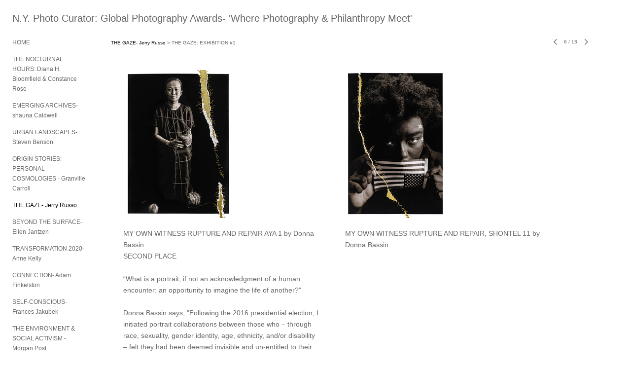

--- FILE ---
content_type: text/html; charset=UTF-8
request_url: https://nyphotocurator.com/the-gaze-jerry-russo/the-gaze-exhibition-1/6
body_size: 217011
content:
<!DOCTYPE html>
<html lang="en-us">
<head>

<title>N.Y. Photo Curator: Global Photography Awards- 'Where Photography & Philanthropy Meet'  : THE GAZE- Jerry Russo : THE GAZE: EXHIBITION #1</title>
<meta http-equiv="Content-Type" content="text/html; charset=utf-8">
<meta name="viewport" content="width=device-width,initial-scale=1.0,maximum-scale=2.0,user-scalable=yes"><meta name="description" content="">
<meta name="apple-mobile-web-app-capable" content="yes">
<meta http-equiv="X-UA-Compatible" content="IE=Edge" />
<meta property="og:title" content="N.Y. Photo Curator: Global Photography Awards- 'Where Photography &amp; Philanthropy Meet'" />
<link href="//cfjs.icompendium.com/v91/css/normalize.css" rel="stylesheet" type="text/css">
<link href="//cfjs.icompendium.com/v91/css/global.css" rel="stylesheet" type="text/css">
<link rel="icon" href="https://nyphotocurator.com/images/favicon.ico?16084" type="image/x-icon" />
<link href="//cfjs.icompendium.com/v91/images/fontIcons-1-4/style.css" rel="stylesheet" type="text/css">
<link rel="stylesheet" type="text/css" href="//cfjs.icompendium.com/v91/js/lightbox/icLightbox.css" media="screen" /><link href="https://nyphotocurator.com/rss/news" rel="alternate" type="application/rss+xml" title="N.Y. Photo Curator: Global Photography Awards- 'Where Photography & Philanthropy Meet' news feed" /><style>/* running fonts */

						.artistNameFontFamily {
							font-family: 'helvetica neue',helvetica,arial,sans-serif ;
						}
						
						.bodyFontFamily {
							font-family: 'helvetica neue',helvetica,arial,sans-serif ;
						}
						</style><style>
body {
	border-top:1px solid #FFFFFF;
	margin-top:-1px;
}

#rightCol,#leftCol {
	padding:0;
}



		.badgeIcon {
			font-size:15px;
			margin-right:7px;
			color:#828282;
		}
		
		

#emailSharingButtonContainer .icon-emailEnvelope {
	font-size:12px;
	color:#666666;
}


		#leftCol {
			padding-right:25px;
		}
		

		.artistNameLinkBlock {
			vertical-align:top;
		}
		
		/*leftSideWidth test 300 */
				
					#treeContainer, #navList {
						width:300px;
						min-width:0;
					}
				
				
		
		#treeContainer #ul1 li {
			max-width:100%;
		}
		
		#ul1 {
			margin-top:-11px;
		}
		
		
						
						#mainContainer {
							width:100%;
						}
						
						
					#rightCol {
						max-width:900px; 
						margin-left:375px;
					}
					
					
				
					

			body {
						text-align:left;
					}
				
				
				#navList {
					margin-left:0;
			
				}
				
				#ul1 {
					padding-left:0;
				}
					
				#leftCol {
					padding-left:25px;
					
				}
				
				.artistNameLinkBlock {
					margin-bottom:25px;
				}
				
				#rightCol {
					padding-top:26px;
				}
				
				#treeContainer,
				#navList {
					margin-top:1px;
				}
				
				.horizontalStandardLayoutItem {
					margin-left:25px;
				}
				
				#verticalHomePageImageContainer {
					margin:auto;
					display:inline-block;
				}
					
				#carouselContainer {
					padding-top:0;
				}
				
				#imageGalleryDescripSeparator,
				hr.nestedLinksItemSeparator,
				#articlesContainer .itemSeparator,
				#videoItemsContainer .itemSeparator,
				.biblioSectionContainer .itemSeparator {
					margin-left:25px;
				}
				
				#leftCol {
					position:absolute;
					top:25px;
				}
				

				#rightCol {
					display:block;
					top:25px;
				}
				
				
				#masthead {
					position:absolute;
				}
				
				#breadCrumbContainer, 
				#imageGalleryStatementLinkContainer, 
				{
					position:relative;
				}
				
					
		
			#mainContentContainer {
				
				min-width:620px;
			}
		
			.horizontalNavSeparator{
				border: none 0;
				width: 50%; 
				height: 1px;
				margin:10px 0 10px 0;
				border-bottom: 1px solid #cccccc;	
			}
			
			#horizontalStandardLayoutItemContainer {
				margin-left:0;
				display:block;
				margin:25px 0 25px 25px;
				text-align:center;
			}
			
		
			.footer {
				
				margin-top:35px; 
				text-align:center;
			}
			
			
			
			
	.footer {
		margin-top:0;
		margin-bottom:0;
		padding-top:0;
		padding-bottom:15px;
		opacity:0;
	}

	
			/*
			#treeContainer {
				min-width:300px;
			}

			#ul1 li, #navList {
				width:275px;
			}
			*/
			
		#loader {
			position:fixed;
			z-index:10000;
			top:0px;
			right:0px;
			padding:4px;
		}
		#ul1 ul	{
				display:none;
			}
			
			#ul1 ul.flyoutUlBlock {
				display:block;
			}
			
			#ul1 ul.flyoutUlNone {
				display:none;
			}
			
			
			.verticalLangMenu {
				position:fixed;
				bottom:auto;
				top:10px;
				right:20px;
				line-height: 1.3em;
			}
		

		#onSmallArtistName  {
			display:none;
		}

		@media screen and (max-width: 770px) {
			
			body,html {
				height:auto;
			}
				
			body {
				text-align:left;
			}

			#mainContainer {
				width:100%;
				margin:0 0 25px 0;
				padding:0;
			}

			#masthead {
				position:relative;
				height:auto;
				width:auto;
				padding:25px;
			}

			#masthead,
			#onSmallMenuBarsIcon {
				-moz-user-select: -moz-none;
				-khtml-user-select: none;
				-webkit-user-select: none;
				-ms-user-select: none;
				user-select: none;
			}


			#masthead #onSmallMenuBarsIcon,
			#topNavContainer #onSmallMenuBarsIcon,
			#masthead #onSmallMenuTextIcon,
			#topNavContainer #onSmallMenuTextIcon {
				display:block;
			}
			
			
			#flyoutMenusContainer,
			#navList,
			.onSmallDisplayBlock .artistNameElement {
				text-align:left;
			}
			
			#customNameImage {
				max-width:670px;
			}
			
			
			#topNavContainer {
			/*	position:absolute; */
				display:block !important;
				padding-left:0;
				padding-right:0;
				padding-top:15px;
				position:relative;
				text-align:center;
				border-bottom:0;
				width:100%;
			}
			
			
			#colsContainer {
				border:0;
			}
			
			#leftCol {
				position:absolute;
			}

			#leftCol #ul1.navTree {
				padding-left:0;
			}
			
			#rightCol {
				width:100%;
				min-width:inherit;
				max-width:inherit;
				margin-left:auto;
				margin-right:auto;
				border:0;
				display:block;
				padding-top:0;
				padding-right:0!important;
				text-align:center;
			}
			
			.artistNameLinkBlock .artistNameElement,
			#ul1,
			#navList {
				white-space:normal;
			}

			.artistNameLinkBlock .artistNameElement {
				letter-spacing:normal;
			}

			#navList li {
				display:block;
				margin-bottom:15px;
			}

			#ul1 ul,
			#ul1 ul ul,
			#ul1 ul ul ul,
			#ul1 ul.flyoutUlNone {
				position:relative;
				display:block;
				left:0;
			}

			/* horizontal tree fix*/
			#topNavContainer #ul1 li {
				display:block;

			}

			#topNavContainer  #ul1 li ul li {
				margin-left:25px;
			}

			.onSmallMenuIconBar {
				background-color:#cccccc;
			}

			#onSmallMenuTextIcon {
				border-color:#cccccc;
				color:#cccccc;
				background-color:#FFFFFF;
			}

			
			#leftCol {
				display:none;
				background-color:#FFFFFF;
				padding-right:25px;
				padding-left:25px;

			}
			
			#leftCol .artistNameElement {
				margin-left:0;
			}
			
			#topNavContainer .artistNameLinkBlock  {
				display:block;
				padding-left:25px;
				padding-right:25px;
			}
			
			#topNavContainer .artistNameLinkBlock #customNameImage {
				padding-left:0;
				margin-left:0;
			}
			
			#topNavContainer .artistNameLinkBlock  .artistNameElement {
				padding:0;
				margin:0;
			}
			
			#topNavContainer.onSmallDisplayBlock {
				display:inline-block;
				width:inherit;
				text-align:left;
				position:absolute;
				background-color:#FFFFFF;
				top:0;
				z-index:102;
				padding-right:20px;
			}
			
			#flyoutMenusContainer.onSmallDisplayBlock,
			#leftCol.onSmallDisplayBlock {
				display:inline-block;
				width:inherit;
				padding-top:25px;
				top:0;
	
			}
			
			#flyoutMenusContainer {
				line-height:1.7em;
			}
			
			#navList {
				margin-top:15px;
			}
			
			#onSmallArtistName.onSmallDisplayBlock,
			#navList.onSmallDisplayBlock
			 {
				display:block;
			}

			.verticalLangMenu,
			.horizontalLangMenu,
			#navList,
			#flyoutMenusContainer,
			#leftCol.onSmallDisplayNone,
			#flyoutMenusContainer.onSmallDisplayNone,
			#navList.onSmallDisplayNone {
				display:none;
			}
			
			#onSmallVerticalMasthead,
			#onSmallArtistName {
				display:block;
			}	
			
			#horizontalNavBorder {
				display:none;
			}
			
			#breadCrumbContainer, #imageGalleryStatementLinkContainer, #navOnLeftTopPager, #backToGalleryTopArrowDiv {
				margin-top:0;
			}
			
			#backToGalleryTopArrowDiv {
				margin-bottom:25px;
			}
			
			#mainContentContainer,
			#rightCol #mainContentContainer {
				width:100%;
				min-width:0;
				margin-top:0;
				padding-top:0;
			}
			
			
			#carouselContainer {
				margin-left:0;
				padding-left:20px;
				text-align:left;
			}
			
			#carouselContainer .carouselLeftCol,
			#carouselLeftColInnerWrapper {
				margin-left:0;
				margin-right:0;
			}

			#frontImage
			 {
				margin:auto;
				padding-left:0;
			}
			
			
			
			#homePageImageInfoDiv,
			#homePageImageStatement {
				padding-left:0;
			}
			
			#frontImage {
				max-width:90%;
			}

			#verticalHomePageImageContainer > a,
			#verticalHomePageImageContainer img {
				display:block;
			}
			
			#mainContentContainer #verticalStandardContainer {
				width:100%;
				min-width:0;
				padding:20px 0 0 0;
				white-space:normal;
			}
			
			#verticalHomePageImageContainer {
				margin:auto;
				display:inline-block;
				padding-top:0;
				padding-bottom:20px;
			}
			
			#verticalHomePageImageContainer #slideshow {
				margin:20px;
			}
			
			.artImageContainer {
				text-align:center;
			}
			
			.artImageContainer .thumb img,
			#galleryBigItemContainer {
				margin-left:auto;
				margin-right:auto;
			}
			
			
			div.imageInfoBig {
				max-width:480px !important;
				min-width:0 !important;
			}
			
			
			#carouselTable .artImageContainer .thumb img {
				margin-left:0;
			}
			
			.jcarousel-clip-horizontal, .jcarousel-container-horizontal,#mycarouselContainerWrapper .jcarousel {
				width:auto !important;
			}
			
			.verticalNestedItemHeadingContainer {
				padding-left:0;
			}

			#verticalNestedItemsContainer,
			#verticalNestedItemsContainer .nestedItemContainer,
			#verticalNestedItemsContainer .nestedItemContainer .verticalNestedItemHeadingContainer {
				display:block;
			}
			
			.nestedHeaderTextLinkVertical,
			.verticalNestedItemDescripContainer {
				max-width:450px;
				display:block;
				margin-bottom:0px;
			}
			
			.verticalNestedItemDescripContainer {
				padding-left:0;
				display:block;
			}
			
			.verticalNestedItemHeadingContainer {
				margin-bottom:20px;
				padding-bottom:0;
			}
			
			#smallGridTable td {
				display:inline-block;
			}
			
			#smallGridTable td.smallGridCellNoContent {
				display:none;
			}
			
			#smallGridTable tr {
				display:inline;
			}
			

			.minRightSideWidth {
				min-width:0;
			}
			
			
			
			#textPageContainer,
			.textBlockWidth {
				max-width:450px;
				width:85% !important;
				padding-right:25px;
			}
			

			/* gallery conversions */

			#mainContentContainer #stackedContainer,
			#mainContentContainer #justifiedContainer {
				width:auto;
				min-width:0;
			}

			.justifiedStandardThumbPage {
				min-width:0 !important;
			}

			#mainContentContainer #slideshow,
			#mainContainer #slideshow {
				margin-left:20px;
				margin-right:20px;
			}
			
			#horizontalHomePageImageContainer #slideshow,
			#verticalHomePageImageContainer #slideshow {
				min-width:0 !important;
			}
			
			#horizontalStandardLayoutItemContainer {
				margin-left:25px;
			}
			.horizontalStandardLayoutItem {
				margin-left:0;
				margin-right:0;
			}

			#rightImageInfoDiv {
				display:block;
				margin-top:20px;
			}
			
			div.pdfIconFloatContainer {
				max-width:none;
			}
			
			.pdfIconContainer {
				margin-right:25px;
				margin-bottom:25px;
			}

			.footer {
				padding-top:0;
				padding-bottom:25px;
				margin:auto;
			}
			
			#longTextContainer {
				padding-left:0px;
				padding-right:0px;
			}
			
			.artImageContainer img,
			.artImageContainer .protectorContainer,
			#galleryBigItemContainer,
			#galleryBigItemContainer div.protectorContainer,
			#galleryBigItemContainer img,
			a#largeImage,
			.centeringDiv,
			#slideshow .thumb img,
			#horizontalHomePageImageContainer img,
			#horizontalHomePageImageContainer  div.protectorContainer,
			#verticalHomePageImageContainer,
			#verticalHomePageImageContainer #slideshow img,
			#verticalHomePageImageContainer div.protectorContainer,
			#frontImage,
			.footer,
			.verticalStandardItem,
			.imageItemContainer,
			.tumblr_posts,
			#blogPageContainer img,
			#textPageContainer img,
			.defaultImageVertical,
			.verticalNestedItemHeadingContainer,
			#customNameImage,
			.gridItemContainer,
			.gridItemContainer img,
			#flyoutMenusContainer.onSmallDisplayBlock, 
			#leftCol.onSmallDisplayBlock,
			.zoomContainer,
			.newsArticle,
			.newsArticleImage,
			.newsArticleText img,
			.artistNameLinkBlock,
			.artistNameElement img,
			.artistNameElement,
			#carouselContainer,
			#horizontalCarouselElementsContainer,
			#horizontalCarouselElementsContainer #carouselTable,
			#slideshow,
			#slideshow div.protectorContainer,
			#gridItemsContainer,
			#searchResultsContainer img
			 {
				max-width:100% !important;
				max-height:none !important;
				width:auto !important;
				height:auto !important;
				
			}
		
			
			.verticalNestedItemHeadingContainer {
				display:block;
			}
			
			#gridItemsContainer .clearingDiv {
				clear:none;
				display:none;
			}

			#justifiedContainer {
				display:block;
				text-align:center !important;
				margin:0 !important;
			}
			
	
			

			
			
			#carouselContainer {
				min-width:0 !important;
			}
			
			
			#horizontalCarouselElementsContainer #carouselTable {
				text-align:center;
			}
			
			#horizontalCarouselElementsContainer #carouselTable .imageItemContainer {
				display: inline-block;
			    margin: auto;
			}
			
			#slideshowCarouselContainer {
				visibility:hidden;
				position:fixed;
			}
			
			#slideshowContainer {
				text-align:center;
				padding-left:0!important;
				padding-right:0!important;
				margin:0;
			}
			
			#slideshow {
				text-align:left;
				display:block;
				max-width:100% !important;
				margin:auto;
			
			}
			
			
			#slideShowLoader,
			#slideshowPagingArrowsContainer {
				display:none !important;
			}
			
		
			#slideshow .slideShowImageDiv
			 {
				display:block !important;
				margin:0 0 40px 0 !important;
		
			}
			
			#slideshow .slideShowImageDiv object, 
			#slideshow .slideShowImageDiv iframe {
				margin:0 !important;
			}
			.onSmallBody #slideshowLoader {
				display:none;
			}
			
			#horizontalHomePageImageContainer #slideshow .slideShowImage,
			#verticalHomePageImageContainer #slideshow .slideShowImage {
				display:block !important;
				margin:0 0px 30px 0 !important;
			}
			
			#verticalHomePageImageContainer #slideshow {
				padding-right:0;
			}
			
			#slideshow .slideShowImageDiv img,
			#slideshow .imageInfoBig {
				margin-left:0 !important;
				margin-right:0 !important;
			}
			
			#slideshow .slideShowImageDiv img {
				visibility:visible !important;
			}
			
			.slideShowCarouselWrapper .jcarousel-skin-tango .jcarousel-container-horizontal {
				margin-left:auto;
			}
			
			#enlargedViewContent #enlargedViewPagingControls {
				margin-bottom:20px;
			}

			#enlargedViewContainer {
				margin-left:20px;
				margin-right:20px;
			}

			#enlargedViewContent {
				margin-left:0;
				margin-right:0;
				max-width:100%;
			}

			.videoItem > a > img {
			    height: auto;
			    max-width: 100%;
			}

			.biblioItemContainer {
				white-space:nowrap;
			}
			
			.biblioItemContainer .biblioItemIconContainer,
			.biblioItemContainer .bibItemDescrip {
				white-space:normal
			}
			
			.biblioItemContainer .bibItemDescrip {
				width:auto;
				max-width:60%;
			}
			
			.biblioItemContainer .biblioItemIconContainer {
				width:auto;
				min-width:30%;
			}
			
			.newsArticle {
				padding-right:25px;
			}
			.singleVideoSection {
				max-width:100%;
				display:block;
			}
				
					.horizontalStandardLayoutItem,
					.verticalStandardItem {
						display:block;
					}
					.imageItemContainer {
						margin-bottom:20px;
					}

					
					#mainContentContainer  {
						top:0;
					}

					
				#navList {
					margin-left:0;
				}
				
				#horizontalStandardLayoutItemContainer {
				margin-right:25px;
				}
					
					
						.footer{
							padding-left:25px;padding-right:25px;
						}
						
				
				#leftCol .artistNameLinkBlock {
					display:block;
					margin-bottom:20px;
					}

		}
		div.legacyLoaderCss > div { background-color:#cccccc;}
.largeArrowUp { font-size:10.8px;color:#525252;opacity:0.8; }
.largeArrowUp:hover { color:#525252; }
.largeArrowDown { font-size:10.8px;color:#525252;opacity:0.8; }
.largeArrowDown:hover { color:#525252; }
.largeArrowRight { font-size:21.6px;color:#525252;opacity:0.8; }
.largeArrowRight:hover { color:#525252; }
.largeArrowLeft { font-size:21.6px;color:#525252;opacity:0.8; }
.largeArrowLeft:hover { color:#525252; }
.smallArrowUp { font-size:6px;color:#525252;opacity:0.8; }
.smallArrowUp:hover { color:#525252; }
.smallArrowDown { font-size:6px;color:#525252;opacity:0.8; }
.smallArrowDown:hover { color:#525252; }
.smallArrowRight { font-size:12px;color:#525252;opacity:0.8; }
.smallArrowRight:hover { color:#525252; }
.smallArrowLeft { font-size:12px;color:#525252;opacity:0.8; }
.smallArrowLeft:hover { color:#525252; }
.close { font-size:12px;color:#525252;opacity:1; }
.close:hover { color:#525252; }
.pdfTextPages { font-size:16px;color:#9e9e9e;opacity:1; }
.pdfTextPages:hover { color:#9e9e9e; }
.buy { font-size:15px;color:#636363;opacity:1; }
.buy:hover { color:#636363; }
.cart { font-size:15px;color:#636363;opacity:1; }
.cart:hover { color:#636363; }
.pause { font-size:12px;color:#525252;opacity:1; }
.pause:hover { color:#525252; }


body {
	color:#666666; 
	background-color:#FFFFFF; 
	font-size:12px; 
	background-image: none;
/*	line-height:18px; */
}

.legacyLoaderCss > div {
	background-color:#666666; 
}

.artistNameElement {
	font-size:20px;
	line-height:25px;
	color:#666666;
	letter-spacing:0em;
}

/* move to global.css */
.artistNameLinkBlock {
	line-height:0;
}

#mainContainer a.navBold,#mainContainer .nonLinkedParent.navBold,
a,  
.bodyEmph,
.langSelected 
{color:#000000;}


			.nonLinkedParent.nav,
			a.nav,
			a.trigger,
			.nonLinkedParent.trigger,
			#treeContainer.list .nonLinkedParent.nav:hover {
				color:#666666;
				text-decoration:none;
			}
			
			.nonLinkedParent.navBold,
			#treeContainer.list .nonLinkedParent.navBold:hover,
			a.navBold {
				text-decoration:none;
			}
			
		
a 
	{
		color:#000000;
		text-decoration:underline;
	}

					a.navBold:hover,
					a.nav:hover,
					a.trigger:hover,
					.nonLinkedParent.navBold:hover,
					.nonLinkedParent.nav:hover,
					.nonLinkedParent.trigger:hover,
				
		a:hover,
		.bodyEmph:hover
			{
				text-decoration:none;
				color:#000000;
			}
		
		.listTab 
			{
			 	background-color:#FFFFFF;
			}
			.imageInfo
	{
		font-size:10px;
		/* line-height:18px; */
	}	
	
	.pagingWithArrowsText {
		font-size:10px;
		/* padding-top:4px; */
	}
	
 	.galleryPager,
	#breadCrumbContainer,
	#lightbox-image-details-currentNumber,
	#imageGalleryStatementLink {
		font-size:10px;	
	}

.footer, 
.footer a, 
.footer a:hover, 
.lightGray
	{
		color:#666666; 
		text-decoration:none; 
		font-size:10px
	}

.imageInfoBig
	{
		font-size:12px;
	}
.itemSeparator {
	border-bottom:1px solid #cccccc;
}





		
				/* Advanced Custom CSS Begin */
				/* 
!!!!!!!!!!!!!!!!!!!!!!!!!!!!!!!!!!!!!!!!!!!!!!!!
Editing or remove the CSS below will change the 
format of your site 
!!!!!!!!!!!!!!!!!!!!!!!!!!!!!!!!!!!!!!!!!!!!!!!!
 */

#treeContainer, #navList {
    min-width: 0;
    width: 150px;
}

#bodyIndex #treeContainer, 
#bodyIndex #navList {
    min-width: 0;
    width: 250px;
}

.pageTypeCat .hrAbsContainer {
    display:none;
}

.imageInfoDescrip,
.imageInfo {
    max-width:400px !important;
    min-width:250px !important;
    font-size:14px;
    line-height:1.7em;
}

/* left side margin for pages and galleries */
#rightCol {
    margin-left:200px;
}

/* left side margin for home page */
#bodyIndex #rightCol {
    margin-left:375px;
}

.onSmallBody #rightCol,
#bodyIndex.onSmallBody #rightCol {
    margin-left:auto;
}

/* Make nested links descriptions long */
.verticalNestedItemHeadingContainer {
    max-width:500px;
    width:auto;
}





				/* Advanced Custom CSS End */
			</style><script type="text/javascript" src="https://ajax.googleapis.com/ajax/libs/jquery/1.9.1/jquery.min.js"></script>
<script type="text/javascript" src="//cfjs.icompendium.com/v91/js/smartScroll.js"></script>

<script type="text/javascript" src="//cfjs.icompendium.com/v91/js/jquery.imagesloaded.min.js"></script><script type="text/javascript" src="//cfjs.icompendium.com/v91/js/global.js"></script><script>

var url = document.URL;
url = url.split('?')[0].replace('&previewMode=yes','');
var urlArr = url.split('/');
var urlArrLen = urlArr.length;
var urlLastDir = urlArr[urlArrLen - 1];
var urlSecondToLastDir = urlArr[urlArrLen - 2];
var urlThirdToLastDir = urlArr[urlArrLen - 3];

var randomToken = '16084';
var imagePath = '//static.icompendium.com/';
var webPath = 'https://nyphotocurator.com/';
var accountName = 'nyphotoc';
var useGoogleAnalytics = '';
var useSmartScroll = 1;
var hp = 1;
var imageCdn = '//cfjs.icompendium.com/v91/';
var smallArrowRight = '<span class="icon-corner-right-3-arrow smallArrowRight smallArrow" aria-label="Right arrow"></span>';
var smallArrowLeft = '<span class="icon-corner-left-3-arrow smallArrowLeft smallArrow" aria-label="Left arrow"></span>';
var smallArrowRightDown = '';
var smallArrowLeftDown = '';
var enableLegacyMouseovers = '1';
var resizeForSmallScreens = '1';
var deviceType = 'computer';
var onSmallBreakPoint = 770;
var siteVersion = 91;
var urlDescriptionToShare = encodeURIComponent('N.Y. Photo Curator: Global Photography Awards- \'Where Photography & Philanthropy Meet\'');
var urlToShare = encodeURIComponent(webPath);
var twitterButtonUrl = 'root';
var urlNamePrefix = 'the-gaze-jerry-russo/';
var currentNavUrlName = 'the-gaze-exhibition-1';
var twitterName = '';
var pageNumber = '6';
var useCarousel = '';
var useStacked = '';
var lightboxPageNumber = '';
var lightBoxImagePath = 'biggest';
var icLightboxIsSet = false;
var autoLaunchLightbox = false;
var usePushState = '1';
var firstLoad = '1';
var galleryHasPaging = '1';
var fixedMainNav = '1';
var displaySuperSizedLoader = 1;
var scaleSlideShow = '';
var onHomePage = false;
var homePageImageOption = '0';
var enlargedViewOn = false;
var pageType = 'gall';
var zoomMultiple = false;
var bordersOn = '0';
var fadeInImages = '0';
var mobileMenuOpen = false;
var mobileNavStyle = 'animateDown';
var stickyFooter = '1';
var lightboxLoader = '<div aria-busy="true" class="legacyLoaderCss lightboxLoader loading"><div class="loadingBox1"></div><div class="loadingBox2"></div><div class="loadingBox3"></div></div>';
var makeIcVideosResponsive = 1;
</script>

<script>
$(document).ready(function(){
	$('.thumb').click(function(e)
	{
	    e.preventDefault();
	});
});

</script>
</head>


	<body  class="bodyFontFamily navPositionLeft pageTypeGall" id="gall557"><div id="mainContainer">
	<div id="masthead" class="cf">
				
			<script>
				
			$(document).ready(function(){

						var originalLeftColVisibility = $('#leftCol').is(':visible');
						
						$(window).scroll(function(){

							if( mobileMenuOpen == false)
							{
								smartScrollVertical(originalLeftColVisibility);
							}
							

						});

						$(window).resize(function(){
							smartScrollVertical(originalLeftColVisibility);
						});

						$(window).on( 'DOMMouseScroll mousewheel', function ( event ) {
							//smartScrollVertical(originalLeftColVisibility);
						});
			});
				
			</script>
			
			<div id="onSmallArtistName"><a role="heading" aria-level="1" href="https://nyphotocurator.com/" class="artistNameLinkBlock"><span class="artistNameElement artistNameFontFamily">N.Y. Photo Curator: Global Photography Awards- 'Where Photography & Philanthropy Meet'</span></a></div><div id="onSmallMenuTextIcon" data-orientation="left">Menu</div></div>
<div id="colsContainer">	
	<div id="leftCol">
			<a role="heading" aria-level="1" href="https://nyphotocurator.com/" class="artistNameLinkBlock"><span class="artistNameElement artistNameFontFamily">N.Y. Photo Curator: Global Photography Awards- 'Where Photography & Philanthropy Meet'</span></a><ul id="navList"><li id="navId-402"><a href="https://nyphotocurator.com/home"  class="nav" >HOME </a></li><li id="navId-595"><a href="https://nyphotocurator.com/the-nocturnal-hours-diana-h-bloomfield-constance-rose"  class="nav" >THE NOCTURNAL HOURS: Diana H. Bloomfield & Constance Rose </a></li><li id="navId-577"><a href="https://nyphotocurator.com/emerging-archives-shauna-caldwell"  class="nav" >EMERGING ARCHIVES- shauna Caldwell </a></li><li id="navId-568"><a href="https://nyphotocurator.com/urban-landscapes-steven-benson"  class="nav" >URBAN LANDSCAPES- Steven Benson </a></li><li id="navId-560"><a href="https://nyphotocurator.com/origin-stories-personal-cosmologies-granville-carroll"  class="nav" >ORIGIN STORIES: PERSONAL COSMOLOGIES - Granville Carroll </a></li><li id="navId-552"><a href="https://nyphotocurator.com/the-gaze-jerry-russo"  class="navBold" >THE GAZE- Jerry Russo </a></li><li id="navId-543"><a href="https://nyphotocurator.com/beyond-the-surface-ellen-jantzen"  class="nav" >BEYOND THE SURFACE-Ellen Jantzen </a></li><li id="navId-534"><a href="https://nyphotocurator.com/transformation-2020-anne-kelly"  class="nav" >TRANSFORMATION 2020- Anne Kelly </a></li><li id="navId-528"><a href="https://nyphotocurator.com/connection-adam-finkelston"  class="nav" >CONNECTION- Adam Finkelston </a></li><li id="navId-521"><a href="https://nyphotocurator.com/self-conscious-frances-jakubek"  class="nav" >SELF-CONSCIOUS- Frances Jakubek </a></li><li id="navId-510"><a href="https://nyphotocurator.com/the-environment-social-activism-morgan-post"  class="nav" >THE ENVIRONMENT & SOCIAL ACTIVISM - Morgan Post </a></li><li id="navId-506"><a href="https://nyphotocurator.com/the-poetry-of-shadows-sandrine-hermand-grisel"  class="nav" >THE POETRY OF SHADOWS-Sandrine Hermand-Grisel </a></li><li id="navId-495"><a href="https://nyphotocurator.com/the-window-deb-schwedhelm-"  class="nav" >THE WINDOW- Deb Schwedhelm </a></li><li id="navId-485"><a href="https://nyphotocurator.com/diptychs-ellen-wallenstein"  class="nav" >DIPTYCHS- Ellen Wallenstein </a></li><li id="navId-475"><a href="https://nyphotocurator.com/the-journey-susan-spiritus"  class="nav" >THE JOURNEY- SUSAN SPIRITUS </a></li><li id="navId-469"><a href="https://nyphotocurator.com/the-figure-in-the-landscape-diana-h-bloomfield"  class="nav" >THE FIGURE IN THE LANDSCAPE- Diana H. Bloomfield </a></li><li id="navId-455"><a href="https://nyphotocurator.com/the-unexpected-ellen-jantzen"  class="nav" >THE UNEXPECTED - ELLEN JANTZEN </a></li><li id="navId-452"><a href="https://nyphotocurator.com/regarding-the-symbolic-concerning-the-real-mary-dondero"  class="nav" >REGARDING THE SYMBOLIC, CONCERNING THE REAL- MARY DONDERO </a></li><li id="navId-447"><a href="https://nyphotocurator.com/vibrant-julie-williams-krishnan"  class="nav" >VIBRANT- JULIE-WILLIAMS-KRISHNAN </a></li><li id="navId-439"><a href="https://nyphotocurator.com/still-life-2-0-yorgos-efthymiadis"  class="nav" >STILL LIFE 2.0 - YORGOS EFTHYMIADIS </a></li><li id="navId-449"><a href="https://nyphotocurator.com/upcoming-curators-2020-adam-finkelston-dianne-yudelson-steven-benson-anne-kelly"  class="nav" >UPCOMING CURATORS 2020: Adam Finkelston, Dianne Yudelson, Steven Benson & Anne Kelly </a></li><li id="navId-431"><a href="https://nyphotocurator.com/natural-encounters-fran-forman"  class="nav" >NATURAL ENCOUNTERS- FRAN FORMAN </a></li><li id="navId-420"><a href="https://nyphotocurator.com/grief-frances-jakubek"  class="nav" >GRIEF-FRANCES JAKUBEK </a></li><li id="navId-409"><a href="https://nyphotocurator.com/monsters-anne-eder"  class="nav" >MONSTERS- ANNE EDER </a></li><li id="navId-398"><a href="https://nyphotocurator.com/terms-conditions"  class="nav" >Terms & Conditions </a></li><li id="navId-7"><a href="https://nyphotocurator.com/contact"  class="nav" >Contact </a></li><li id="navId-10"><a href="https://nyphotocurator.com/login-"  class="nav" >Login </a></li><li id="customShareLi"><div class="socialMediaButtonContainer singleRightMargin"  id="customSharingButtonContainer">test custom code</div></li><li id="socialBadgesLi"><div id="socialBadgeContainer"><a href="http://facebook.com/nyphotocurator" target="_blank"><span class="icon-facebook badgeIcon"></span></a> <a href="http://instagram.com/nyphotocurator" target="_blank"><span class="icon-instagram badgeIcon"></span></a> </div></li></ul>
	
		</div>
	<div role="main" id="rightCol">			 
  <div id="mainContentContainer">
<style>


#verticalStandardContainer {
	text-align:center;
	display:block;
	}



		#rightCol {
			max-width:80% !important;
		}
		
		#verticalStandardContainer {
			text-align:left;
		}
		
		
				@media screen and (max-width: 770px) {
				
					#rightCol {
						max-width:100% !important;
					}
				
				}
				

div.imageInfo {
	max-width:300px;
	min-width:200px;
	white-space:normal;
	text-align:left;
}

div.imageInfoBig {
	max-width:480px;
	min-width:350px;
	white-space:normal;
	text-align:left;
}


#carouselVerticalGrid {
	height:700px;overflow:auto;
}


#carouselHorizontalGrid {
	margin-left:auto;
	margin-right:auto;
	overflow:auto;
	width:480px;
}
#carouselHorizontalGrid a {
	display: inline-block;
}


	#stackedContainer {
		margin-right:auto;
		margin-left:auto;
		text-align:center;
		display:block;
		display
	}
	.stackedStandardThumbPage {
		margin:auto;
	}
	.slideShowImageDiv img,
			.slideShowImageDiv div.imageInfoBig,
			#slideshowPagingArrowsContainer,
			.slideShowImageDiv object,
			.slideShowImageDiv iframe {
				margin-left:69px;margin-right:69px;
		}
		#slideshowCarouselContainer {
			margin-left: 30px;
			margin-right: 30px;
		}
		.slideShowImageDiv .imageInfoDescrip iframe {
    		margin: 0;
		}
		
			#enlargedViewContainer,
			#enlargedViewContent {
				text-align: center;
				margin-top:0 !important;
			}

			#enlargedViewContent .imageItemContainer {
			    display: block;
			    vertical-align: inherit;
			}

			#enlargedViewContent #longTextContainer {
				display:table-cell;
			}

			#enlargedViewPagingControls {
				margin-right:auto;
				margin-left:auto;
				margin-bottom:25px;
			}
			
				#legacyCloseEnlargedViewContainer {
				    width:50%;
				    display: block;
				    text-align: left;
				    vertical-align: middle;
				    font-size:0;
				}
					

				#legacyCloseEnlargedViewContainer .smallArrowLeft {
					margin-right:8px;
					vertical-align: middle;
				}

				#enlargedViewPagingControls .closeEnlargedView {
					display:none;
				}	

				#legacyCloseEnlargedViewContainer .closeEnlargedView {
					width:auto;
					cursor: pointer;
				}

			
</style>

<div class="doubleLeftMargin doubleRightMargin" id="breadCrumbContainer"><a href="https://nyphotocurator.com/the-gaze-jerry-russo">THE GAZE- Jerry Russo</a> >  THE GAZE: EXHIBITION #1</div>
	<div class="doubleBottomMargin doubleRightMargin doubleLeftMargin galleryPager noSelect" id="navOnLeftTopPager"><a href="#" class="galleryPagingPrev displayNone" data-page="0"><span class="icon-corner-left-3-arrow smallArrowLeft smallArrow" aria-label="Left arrow"></span></a>
	<span class="pagingWithArrowsText"> 
		<span class="pageX">1</span> / <span class="pageXY"> 13</span> 
	</span>
<a href="#" class="galleryPagingNext displayNone" data-page="2"><span class="icon-corner-right-3-arrow smallArrowRight smallArrow" aria-label="Right arrow"></span></a></div><div class="clearingDiv"></div>
			<style>
				.verticalStandardItem {
					min-width:24%;
				}
			</style>
			<div class="clearingDiv"></div>
			<div id="enlargedViewContainer" class="displayNone quadrupleRightMargin quadrupleLeftMargin"><span id="legacyCloseEnlargedViewContainer"><span class="closeEnlargedView" class="pointer" data-pagebelow="0"><span class="icon-corner-left-3-arrow smallArrowLeft smallArrow" aria-label="Left arrow"></span> <span class="pagingWithArrowsText">THE GAZE: EXHIBITION #1</span></span></span><div id="enlargedViewContent"></div>
			</div>
			<div id="verticalStandardContainer"><div id="standardPage1" class="standardThumbPage "><div class="verticalStandardItem doubleRightMargin doubleLeftMargin"><div class="imageItemContainer">

		
	
	<div id="thumb3149" class="carouselBigImageDiv artImageContainer noSelect"><a href="//static.icompendium.com/artistInfo/nyphotoc/biggest/3149.jpg?1654775069" style="color:#FFFFFF;"  class="thumb" id="lightboxLink3149"  data-video="0" title="ANCIENT VIEW by Ana Elisa Fuentes &amp;lt;br/&amp;gt;&amp;lt;br/&amp;gt; Ana&amp;amp;nbsp;Elisa&amp;amp;nbsp;Fuentes&amp;amp;nbsp;is a professional photographer who lives and works in the San Francisco Bay Area.&amp;amp;nbsp;&amp;amp;nbsp;Born in Santa Barbara, California her photography and person were shaped by the salt air, ocean tides, and the low coastal mountains and hot springs.&amp;lt;br /&amp;gt;&amp;lt;br /&amp;gt;
&amp;lt;br /&amp;gt;&amp;lt;br /&amp;gt;
Piercing the hospitable idyll was the Exxon-Mobile oil spill which birthed the environmental movement across the country. Like her, many community members attended to the seashore to rescue, sand, plant, bird and marine life. Her intrinsic sensitivity to life, in all its forms, forms the visual foundation as expressed in lyrical, realism, social justice, and sometimes the surreal; all reflecting the current or past zeitgeist.&amp;amp;nbsp;&amp;lt;br /&amp;gt;&amp;lt;br /&amp;gt;
&amp;lt;br /&amp;gt;&amp;lt;br /&amp;gt;
As a staff and contract photographer for the Los Angeles Times, the New York Times, Associated Press, and for Relief Organizations such as the American Jewish World Service and Direct Relief International&amp;amp;nbsp;Ana&amp;amp;nbsp;Elisa has seen up-and-close the man-made and natural disasters thrust upon humankind. Her images have been shown and archived at the United Nations in New York and Geneva; the Holocaust Memorial and Tolerance Center; Tribal Nations in California; Texas; and the East Coast;&amp;amp;nbsp;&amp;amp;nbsp;the California Chicano News Media Association; in addition to California and national health-education services for women. She has earned awards in portraiture and in the arts.&amp;amp;nbsp;&amp;lt;br /&amp;gt;&amp;lt;br /&amp;gt;
&amp;lt;br /&amp;gt;&amp;lt;br /&amp;gt;
IMAGES FOR SALE-&amp;amp;nbsp; &amp;amp;nbsp; &amp;amp;nbsp; &amp;amp;nbsp; &amp;amp;nbsp; &amp;amp;nbsp; &amp;amp;nbsp; &amp;amp;nbsp; &amp;amp;nbsp; &amp;amp;nbsp; &amp;amp;nbsp; &amp;amp;nbsp; &amp;amp;nbsp; &amp;amp;nbsp; &amp;amp;nbsp; &amp;amp;nbsp; &amp;amp;nbsp; &amp;amp;nbsp; &amp;amp;nbsp; &amp;amp;nbsp; &amp;amp;nbsp; &amp;amp;nbsp; &amp;amp;nbsp; &amp;amp;nbsp; &amp;amp;nbsp; &amp;amp;nbsp; &amp;amp;nbsp; &amp;amp;nbsp; &amp;amp;nbsp; &amp;amp;nbsp; &amp;amp;nbsp; &amp;amp;nbsp; &amp;amp;nbsp; &amp;amp;nbsp; &amp;amp;nbsp; &amp;amp;nbsp; &amp;amp;nbsp; &amp;amp;nbsp; &amp;amp;nbsp; &amp;amp;nbsp; &amp;amp;nbsp; &amp;amp;nbsp; &amp;amp;nbsp; &amp;amp;nbsp; &amp;amp;nbsp; &amp;amp;nbsp; &amp;amp;nbsp; &amp;amp;nbsp; &amp;amp;nbsp; &amp;amp;nbsp; &amp;amp;nbsp; &amp;amp;nbsp; &amp;amp;nbsp;&amp;amp;nbsp;&amp;lt;br /&amp;gt;&amp;lt;br /&amp;gt;
Garden Head:&amp;lt;br /&amp;gt;&amp;lt;br /&amp;gt;
11x14, 8x10, or 5x7&amp;amp;nbsp;&amp;lt;br /&amp;gt;&amp;lt;br /&amp;gt;
Archival Paper, $350.00&amp;amp;nbsp;&amp;lt;br /&amp;gt;&amp;lt;br /&amp;gt;
Limited edition of 21&amp;lt;br /&amp;gt;&amp;lt;br /&amp;gt;
signed on back&amp;lt;br /&amp;gt;&amp;lt;br /&amp;gt;
Dani Woman:&amp;amp;nbsp;11x14, 8x10, or 5x7&amp;lt;br /&amp;gt;&amp;lt;br /&amp;gt;
Archival Paper, $350.00&amp;lt;br /&amp;gt;&amp;lt;br /&amp;gt;
Limited edition of 21&amp;lt;br /&amp;gt;&amp;lt;br /&amp;gt;
signed on back&amp;lt;br /&amp;gt;&amp;lt;br /&amp;gt;
&amp;lt;br /&amp;gt;&amp;lt;br /&amp;gt;
&amp;lt;br /&amp;gt;&amp;lt;br /&amp;gt;
Krakow, Poland:&amp;amp;nbsp;11x14, 8x10, or 5x7&amp;lt;br /&amp;gt;&amp;lt;br /&amp;gt;
Archival Paper, $350.00&amp;lt;br /&amp;gt;&amp;lt;br /&amp;gt;
Limited edition of 21&amp;lt;br /&amp;gt;&amp;lt;br /&amp;gt;
signed on back&amp;lt;br /&amp;gt;&amp;lt;br /&amp;gt;
&amp;lt;br /&amp;gt;&amp;lt;br /&amp;gt;
I Love You:&amp;amp;nbsp;11x14, 8x10, or 5x7&amp;lt;br /&amp;gt;&amp;lt;br /&amp;gt;
Archival Paper, $350.00&amp;lt;br /&amp;gt;&amp;lt;br /&amp;gt;
Limited edition of 21&amp;lt;br /&amp;gt;&amp;lt;br /&amp;gt;
signed on back&amp;lt;br /&amp;gt;&amp;lt;br /&amp;gt;
&amp;lt;br /&amp;gt;&amp;lt;br /&amp;gt;
Ancient View:&amp;amp;nbsp;11x14, 8x10, or 5x7&amp;lt;br /&amp;gt;&amp;lt;br /&amp;gt;
Archival Paper, $350.00&amp;lt;br /&amp;gt;&amp;lt;br /&amp;gt;
Limited edition of 21&amp;lt;br /&amp;gt;&amp;lt;br /&amp;gt;
signed on back&amp;lt;br /&amp;gt;&amp;lt;br /&amp;gt;
&amp;lt;br /&amp;gt;&amp;lt;br /&amp;gt;
Library View:&amp;amp;nbsp;11x14, 8x10, or 5x7&amp;lt;br /&amp;gt;&amp;lt;br /&amp;gt;
Archival Paper, $350.00&amp;lt;br /&amp;gt;&amp;lt;br /&amp;gt;
Limited edition of 21&amp;lt;br /&amp;gt;&amp;lt;br /&amp;gt;
signed on back&amp;lt;br /&amp;gt;&amp;lt;br /&amp;gt;
&amp;lt;br /&amp;gt;&amp;lt;br /&amp;gt;
&amp;lt;br /&amp;gt;&amp;lt;br /&amp;gt;
Contact:&amp;amp;nbsp;Ana&amp;amp;nbsp;Elisa&amp;amp;nbsp;Fuentes&amp;lt;br /&amp;gt;&amp;lt;br /&amp;gt;
anaelisa@proton.me&amp;amp;nbsp;&amp;lt;br /&amp;gt;&amp;lt;br /&amp;gt;
&amp;lt;br /&amp;gt;&amp;lt;br /&amp;gt;
&amp;lt;a href=&amp;quot;http://anaelisafoto.wordpress.com&amp;quot;&amp;gt;http://anaelisafoto.wordpress.com&amp;amp;nbsp;&amp;lt;/a&amp;gt;&amp;lt;br /&amp;gt;&amp;lt;br /&amp;gt;
&amp;lt;a href=&amp;quot;https://www.instagram.com/aefotos/&amp;quot;&amp;gt;https://www.instagram.com/aefotos/&amp;amp;nbsp;&amp;lt;/a&amp;gt;&amp;lt;br /&amp;gt;&amp;lt;br /&amp;gt;
&amp;lt;br /&amp;gt;&amp;lt;br /&amp;gt;
&amp;lt;br /&amp;gt;&amp;lt;br /&amp;gt;
THIS IMAGE-&amp;lt;br /&amp;gt;&amp;lt;br /&amp;gt;
Recognized as ancestors or the Legend People, are the facial impressions carved into stone, sculptured by forces of ice and wind erosion, at Bryce Canyon, Utah.&amp;amp;nbsp; &amp;amp;nbsp; &amp;amp;nbsp; &amp;amp;nbsp; &amp;amp;nbsp; &amp;amp;nbsp; &amp;amp;nbsp; &amp;amp;nbsp; &amp;amp;nbsp; &amp;amp;nbsp; &amp;amp;nbsp; &amp;amp;nbsp; &amp;amp;nbsp; &amp;amp;nbsp; &amp;amp;nbsp; &amp;amp;nbsp; &amp;amp;nbsp; &amp;amp;nbsp; &amp;amp;nbsp; &amp;amp;nbsp; &amp;amp;nbsp; &amp;amp;nbsp; &amp;amp;nbsp; &amp;amp;nbsp; &amp;amp;nbsp; &amp;amp;nbsp; &amp;amp;nbsp; &amp;amp;nbsp; &amp;amp;nbsp; &amp;amp;nbsp; &amp;amp;nbsp; &amp;amp;nbsp; &amp;amp;nbsp; &amp;amp;nbsp; &amp;amp;nbsp; &amp;amp;nbsp; &amp;amp;nbsp; &amp;amp;nbsp; &amp;amp;nbsp; &amp;amp;nbsp; &amp;amp;nbsp; &amp;amp;nbsp; &amp;amp;nbsp; &amp;amp;nbsp; &amp;amp;nbsp; &amp;amp;nbsp; &amp;amp;nbsp; &amp;amp;nbsp; &amp;amp;nbsp; &amp;amp;nbsp; &amp;amp;nbsp; &amp;amp;nbsp; &amp;amp;nbsp; &amp;amp;nbsp; &amp;amp;nbsp; &amp;amp;nbsp; &amp;amp;nbsp; &amp;amp;nbsp; &amp;amp;nbsp; &amp;amp;nbsp; &amp;amp;nbsp; &amp;amp;nbsp; &amp;amp;nbsp; &amp;amp;nbsp; &amp;amp;nbsp; &amp;amp;nbsp; &amp;amp;nbsp; &amp;amp;nbsp; &amp;amp;nbsp; &amp;amp;nbsp; &amp;amp;nbsp; &amp;amp;nbsp; &amp;amp;nbsp; &amp;amp;nbsp; &amp;amp;nbsp; &amp;amp;nbsp; &amp;amp;nbsp; &amp;amp;nbsp; &amp;amp;nbsp; &amp;amp;nbsp; &amp;amp;nbsp; &amp;amp;nbsp; &amp;amp;nbsp; &amp;amp;nbsp; &amp;amp;nbsp; &amp;amp;nbsp; &amp;amp;nbsp; &amp;amp;nbsp; &amp;amp;nbsp; &amp;amp;nbsp;&amp;amp;nbsp;&amp;lt;br /&amp;gt;&amp;lt;br /&amp;gt;
&amp;amp;nbsp; &amp;lt;br/&amp;gt;" ><img src="//static.icompendium.com/artistInfo/nyphotoc/thumb/3149.jpg?1654775069" style="height:300px;width:200px;" title="ANCIENT VIEW by Ana Elisa Fuentes" alt="N.Y. Photo Curator: Global Photography Awards- 'Where Photography &amp; Philanthropy Meet' THE GAZE: EXHIBITION #1 "    ><div class="protectorContainer" style="height:300px;width:200px;"><img src="https://nyphotocurator.com/spacer.gif" alt="" class="protectorGif" title="ANCIENT VIEW by Ana Elisa Fuentes"></div></a></div>	<div class="imageInfo">
	    <span class="imageTitle">ANCIENT VIEW by Ana Elisa Fuentes</span><br/><br/><div class="imageInfoDescrip">Ana&nbsp;Elisa&nbsp;Fuentes&nbsp;is a professional photographer who lives and works in the San Francisco Bay Area.&nbsp;&nbsp;Born in Santa Barbara, California her photography and person were shaped by the salt air, ocean tides, and the low coastal mountains and hot springs.<br />
<br />
Piercing the hospitable idyll was the Exxon-Mobile oil spill which birthed the environmental movement across the country. Like her, many community members attended to the seashore to rescue, sand, plant, bird and marine life. Her intrinsic sensitivity to life, in all its forms, forms the visual foundation as expressed in lyrical, realism, social justice, and sometimes the surreal; all reflecting the current or past zeitgeist.&nbsp;<br />
<br />
As a staff and contract photographer for the Los Angeles Times, the New York Times, Associated Press, and for Relief Organizations such as the American Jewish World Service and Direct Relief International&nbsp;Ana&nbsp;Elisa has seen up-and-close the man-made and natural disasters thrust upon humankind. Her images have been shown and archived at the United Nations in New York and Geneva; the Holocaust Memorial and Tolerance Center; Tribal Nations in California; Texas; and the East Coast;&nbsp;&nbsp;the California Chicano News Media Association; in addition to California and national health-education services for women. She has earned awards in portraiture and in the arts.&nbsp;<br />
<br />
IMAGES FOR SALE-&nbsp; &nbsp; &nbsp; &nbsp; &nbsp; &nbsp; &nbsp; &nbsp; &nbsp; &nbsp; &nbsp; &nbsp; &nbsp; &nbsp; &nbsp; &nbsp; &nbsp; &nbsp; &nbsp; &nbsp; &nbsp; &nbsp; &nbsp; &nbsp; &nbsp; &nbsp; &nbsp; &nbsp; &nbsp; &nbsp; &nbsp; &nbsp; &nbsp; &nbsp; &nbsp; &nbsp; &nbsp; &nbsp; &nbsp; &nbsp; &nbsp; &nbsp; &nbsp; &nbsp; &nbsp; &nbsp; &nbsp; &nbsp; &nbsp; &nbsp; &nbsp; &nbsp; &nbsp;&nbsp;<br />
Garden Head:<br />
11x14, 8x10, or 5x7&nbsp;<br />
Archival Paper, $350.00&nbsp;<br />
Limited edition of 21<br />
signed on back<br />
Dani Woman:&nbsp;11x14, 8x10, or 5x7<br />
Archival Paper, $350.00<br />
Limited edition of 21<br />
signed on back<br />
<br />
<br />
Krakow, Poland:&nbsp;11x14, 8x10, or 5x7<br />
Archival Paper, $350.00<br />
Limited edition of 21<br />
signed on back<br />
<br />
I Love You:&nbsp;11x14, 8x10, or 5x7<br />
Archival Paper, $350.00<br />
Limited edition of 21<br />
signed on back<br />
<br />
Ancient View:&nbsp;11x14, 8x10, or 5x7<br />
Archival Paper, $350.00<br />
Limited edition of 21<br />
signed on back<br />
<br />
Library View:&nbsp;11x14, 8x10, or 5x7<br />
Archival Paper, $350.00<br />
Limited edition of 21<br />
signed on back<br />
<br />
<br />
Contact:&nbsp;Ana&nbsp;Elisa&nbsp;Fuentes<br />
anaelisa@proton.me&nbsp;<br />
<br />
<a href="http://anaelisafoto.wordpress.com">http://anaelisafoto.wordpress.com&nbsp;</a><br />
<a href="https://www.instagram.com/aefotos/">https://www.instagram.com/aefotos/&nbsp;</a><br />
<br />
<br />
THIS IMAGE-<br />
Recognized as ancestors or the Legend People, are the facial impressions carved into stone, sculptured by forces of ice and wind erosion, at Bryce Canyon, Utah.&nbsp; &nbsp; &nbsp; &nbsp; &nbsp; &nbsp; &nbsp; &nbsp; &nbsp; &nbsp; &nbsp; &nbsp; &nbsp; &nbsp; &nbsp; &nbsp; &nbsp; &nbsp; &nbsp; &nbsp; &nbsp; &nbsp; &nbsp; &nbsp; &nbsp; &nbsp; &nbsp; &nbsp; &nbsp; &nbsp; &nbsp; &nbsp; &nbsp; &nbsp; &nbsp; &nbsp; &nbsp; &nbsp; &nbsp; &nbsp; &nbsp; &nbsp; &nbsp; &nbsp; &nbsp; &nbsp; &nbsp; &nbsp; &nbsp; &nbsp; &nbsp; &nbsp; &nbsp; &nbsp; &nbsp; &nbsp; &nbsp; &nbsp; &nbsp; &nbsp; &nbsp; &nbsp; &nbsp; &nbsp; &nbsp; &nbsp; &nbsp; &nbsp; &nbsp; &nbsp; &nbsp; &nbsp; &nbsp; &nbsp; &nbsp; &nbsp; &nbsp; &nbsp; &nbsp; &nbsp; &nbsp; &nbsp; &nbsp; &nbsp; &nbsp; &nbsp; &nbsp; &nbsp; &nbsp; &nbsp;&nbsp;<br />
&nbsp;</div>    
      </div>
</div></div><div class="verticalStandardItem doubleRightMargin doubleLeftMargin"><div class="imageItemContainer">

		
	
	<div id="thumb3148" class="carouselBigImageDiv artImageContainer noSelect"><a href="//static.icompendium.com/artistInfo/nyphotoc/biggest/3148.jpg?1654775067" style="color:#FFFFFF;"  class="thumb" id="lightboxLink3148"  data-video="0" title="DANI by Ana Elisa Fuentes &amp;lt;br/&amp;gt;&amp;lt;br/&amp;gt; A young&amp;amp;nbsp;woman of the Dani tribe is caught in repose in the remote regions of Irian Jaya, New Guinea.&amp;amp;nbsp; &amp;lt;br/&amp;gt;" ><img src="//static.icompendium.com/artistInfo/nyphotoc/thumb/3148.jpg?1654775067" style="height:300px;width:208px;" title="DANI by Ana Elisa Fuentes" alt="N.Y. Photo Curator: Global Photography Awards- 'Where Photography &amp; Philanthropy Meet' THE GAZE: EXHIBITION #1 "    ><div class="protectorContainer" style="height:300px;width:208px;"><img src="https://nyphotocurator.com/spacer.gif" alt="" class="protectorGif" title="DANI by Ana Elisa Fuentes"></div></a></div>	<div class="imageInfo">
	    <span class="imageTitle">DANI by Ana Elisa Fuentes</span><br/><br/><div class="imageInfoDescrip">A young&nbsp;woman of the Dani tribe is caught in repose in the remote regions of Irian Jaya, New Guinea.&nbsp;</div>    
      </div>
</div></div><div class="verticalStandardItem doubleRightMargin doubleLeftMargin"><div class="imageItemContainer">

		
	
	<div id="thumb3150" class="carouselBigImageDiv artImageContainer noSelect"><a href="//static.icompendium.com/artistInfo/nyphotoc/biggest/3150.jpg?1654775071" style="color:#FFFFFF;"  class="thumb" id="lightboxLink3150"  data-video="0" title="GARDEN HEAD by Ana Elisa Fuentes &amp;lt;br/&amp;gt;&amp;lt;br/&amp;gt; She wears a garden on her head during an unexpected summer herbal promenade weaving through the Bastion Garden, at the Willibaldsburg Castle, in Eichstaett, Germany. &amp;lt;br/&amp;gt;" ><img src="//static.icompendium.com/artistInfo/nyphotoc/thumb/3150.jpg?1654775071" style="height:300px;width:190px;" title="GARDEN HEAD by Ana Elisa Fuentes" alt="N.Y. Photo Curator: Global Photography Awards- 'Where Photography &amp; Philanthropy Meet' THE GAZE: EXHIBITION #1 "    ><div class="protectorContainer" style="height:300px;width:190px;"><img src="https://nyphotocurator.com/spacer.gif" alt="" class="protectorGif" title="GARDEN HEAD by Ana Elisa Fuentes"></div></a></div>	<div class="imageInfo">
	    <span class="imageTitle">GARDEN HEAD by Ana Elisa Fuentes</span><br/><br/><div class="imageInfoDescrip">She wears a garden on her head during an unexpected summer herbal promenade weaving through the Bastion Garden, at the Willibaldsburg Castle, in Eichstaett, Germany.</div>    
      </div>
</div></div></div><div id="standardPage2" class="standardThumbPage displayNone"><div class="verticalStandardItem doubleRightMargin doubleLeftMargin"><div class="imageItemContainer">

		
	
	<div id="thumb3153" class="carouselBigImageDiv artImageContainer noSelect"><a href="//static.icompendium.com/artistInfo/nyphotoc/biggest/3153.jpg?1654775076" style="color:#FFFFFF;"  class="thumb" id="lightboxLink3153"  data-video="0" title="I LOVE YOU by Ana Elisa Fuentes &amp;lt;br/&amp;gt;&amp;lt;br/&amp;gt; I see you.&amp;amp;nbsp; I hear you.&amp;amp;nbsp; I love you. A self-portrait, visual ode to a planet in peril taken during the twin pandemics of the California wildfires and Covid19. &amp;lt;br/&amp;gt;" ><img src="//static.icompendium.com/artistInfo/nyphotoc/thumb/3153.jpg?1654775076" style="height:300px;width:225px;" title="I LOVE YOU by Ana Elisa Fuentes" alt="N.Y. Photo Curator: Global Photography Awards- 'Where Photography &amp; Philanthropy Meet' THE GAZE: EXHIBITION #1 "    ><div class="protectorContainer" style="height:300px;width:225px;"><img src="https://nyphotocurator.com/spacer.gif" alt="" class="protectorGif" title="I LOVE YOU by Ana Elisa Fuentes"></div></a></div>	<div class="imageInfo">
	    <span class="imageTitle">I LOVE YOU by Ana Elisa Fuentes</span><br/><br/><div class="imageInfoDescrip">I see you.&nbsp; I hear you.&nbsp; I love you. A self-portrait, visual ode to a planet in peril taken during the twin pandemics of the California wildfires and Covid19.</div>    
      </div>
</div></div><div class="verticalStandardItem doubleRightMargin doubleLeftMargin"><div class="imageItemContainer">

		
	
	<div id="thumb3151" class="carouselBigImageDiv artImageContainer noSelect"><a href="//static.icompendium.com/artistInfo/nyphotoc/biggest/3151.jpg?1654775073" style="color:#FFFFFF;"  class="thumb" id="lightboxLink3151"  data-video="0" title="KRAKOW POLAND by Ana Elisa Fuentes &amp;lt;br/&amp;gt;&amp;lt;br/&amp;gt; Basement thrift store window, Krakow, Poland.&amp;amp;nbsp; &amp;lt;br/&amp;gt;" ><img src="//static.icompendium.com/artistInfo/nyphotoc/thumb/3151.jpg?1654775073" style="height:300px;width:444px;" title="KRAKOW POLAND by Ana Elisa Fuentes" alt="N.Y. Photo Curator: Global Photography Awards- 'Where Photography &amp; Philanthropy Meet' THE GAZE: EXHIBITION #1 "    ><div class="protectorContainer" style="height:300px;width:444px;"><img src="https://nyphotocurator.com/spacer.gif" alt="" class="protectorGif" title="KRAKOW POLAND by Ana Elisa Fuentes"></div></a></div>	<div class="imageInfo">
	    <span class="imageTitle">KRAKOW POLAND by Ana Elisa Fuentes</span><br/><br/><div class="imageInfoDescrip">Basement thrift store window, Krakow, Poland.&nbsp;</div>    
      </div>
</div></div><div class="verticalStandardItem doubleRightMargin doubleLeftMargin"><div class="imageItemContainer">

		
	
	<div id="thumb3152" class="carouselBigImageDiv artImageContainer noSelect"><a href="//static.icompendium.com/artistInfo/nyphotoc/biggest/3152.jpg?1654775075" style="color:#FFFFFF;"  class="thumb" id="lightboxLink3152"  data-video="0" title="LIBRARY VIEW by Ana Elisa Fuentes &amp;lt;br/&amp;gt;&amp;lt;br/&amp;gt; View from the Law Library in San Francisco, California.&amp;amp;nbsp; &amp;lt;br/&amp;gt;" ><img src="//static.icompendium.com/artistInfo/nyphotoc/thumb/3152.jpg?1654775075" style="height:300px;width:400px;" title="LIBRARY VIEW by Ana Elisa Fuentes" alt="N.Y. Photo Curator: Global Photography Awards- 'Where Photography &amp; Philanthropy Meet' THE GAZE: EXHIBITION #1 "    ><div class="protectorContainer" style="height:300px;width:400px;"><img src="https://nyphotocurator.com/spacer.gif" alt="" class="protectorGif" title="LIBRARY VIEW by Ana Elisa Fuentes"></div></a></div>	<div class="imageInfo">
	    <span class="imageTitle">LIBRARY VIEW by Ana Elisa Fuentes</span><br/><br/><div class="imageInfoDescrip">View from the Law Library in San Francisco, California.&nbsp;</div>    
      </div>
</div></div></div><div id="standardPage3" class="standardThumbPage displayNone"><div class="verticalStandardItem doubleRightMargin doubleLeftMargin"><div class="imageItemContainer">

		
	
	<div id="thumb3157" class="carouselBigImageDiv artImageContainer noSelect"><a href="//static.icompendium.com/artistInfo/nyphotoc/biggest/3157.jpg?1654775083" style="color:#FFFFFF;"  class="thumb" id="lightboxLink3157"  data-video="0" title="BABY GRAND by Ann Prochilo &amp;lt;br/&amp;gt;&amp;lt;br/&amp;gt; Ann&amp;amp;nbsp;Prochilo says, &amp;amp;quot;Through self-portraiture, I mine the tension that precedes transition and emergence&amp;amp;ndash;&amp;amp;ndash;that moment before surrendering to sleep, or surfacing from deep waters.&amp;amp;nbsp;I&amp;amp;rsquo;m drawn to the controlled chaos of it, the uncertainty and revelations. I&amp;amp;rsquo;m compelled by the images: testaments to resilience and vulnerability, what we share and what we keep hidden.&amp;lt;br /&amp;gt;&amp;lt;br /&amp;gt;
&amp;amp;nbsp;&amp;lt;br /&amp;gt;&amp;lt;br /&amp;gt;
These self-portraits are from the series,&amp;amp;nbsp;Leaving Home.&amp;amp;nbsp;Leaving&amp;amp;nbsp;Home&amp;amp;nbsp;is about belonging, an empty house and the indelible watermark of family.&amp;amp;nbsp;My mother&amp;amp;rsquo;s favorite adage was, &amp;amp;quot;This too shall pass&amp;amp;quot;. Rather than a reminder of impermanence and the wisdom of the long-view, I took it as a clarion call to preserve the temporal.&amp;amp;nbsp;The middle-child of six, I haunted rooms where being alone had never before been possible. I clung to the light and space, the unrevealed stories of generations. The urge to grasp the ephemeral in the face of dissolution is fraught with guilt and reverence. We carry on &amp;amp;mdash; a testament to love, loss and the refuge of home.&amp;amp;quot;&amp;lt;br /&amp;gt;&amp;lt;br /&amp;gt;
&amp;amp;nbsp;&amp;lt;br /&amp;gt;&amp;lt;br /&amp;gt;
Ann&amp;amp;nbsp;Prochilo&amp;amp;nbsp;(American) is a photographic artist based in Malta. Her narrative-driven photographs explore memory, identity and&amp;amp;nbsp;dissonance&amp;amp;nbsp;as tools for&amp;amp;nbsp;reconciliation and&amp;amp;nbsp;transformation.&amp;amp;nbsp;Prochilo&amp;amp;nbsp;received a BA from Indiana University where she pursued dual interests in fine arts and medicine. She has had a wide-ranging career as midwife, AIDS activist and founder of an advocacy relations agency.&amp;amp;nbsp;As a visual artist, she states, &amp;amp;ldquo;I see my role as that of midwife and mediator, exploring the &amp;amp;ldquo;in-between&amp;amp;rdquo; places and&amp;amp;nbsp;forces that shape them.&amp;amp;rdquo;&amp;amp;nbsp;Prochilo&amp;amp;rsquo;s work has been exhibited internationally.&amp;lt;br /&amp;gt;&amp;lt;br /&amp;gt;
&amp;amp;nbsp;&amp;lt;br /&amp;gt;&amp;lt;br /&amp;gt;
2022 JURIED GROUP EXHIBITIONS&amp;lt;br /&amp;gt;&amp;lt;br /&amp;gt;
January, Praxis Gallery, Minneapolis, Minnesota,&amp;amp;nbsp;Narrative ~ Figments or Fragments&amp;amp;nbsp;(Honorable Mention)&amp;lt;br /&amp;gt;&amp;lt;br /&amp;gt;
February, PhotoPlace Gallery, Middlebury, Vermont,&amp;amp;nbsp;Traces&amp;lt;br /&amp;gt;&amp;lt;br /&amp;gt;
March, Midwest Center for Photography, Witchita, Kansas,&amp;amp;nbsp;2022 Juried Exhibition&amp;lt;br /&amp;gt;&amp;lt;br /&amp;gt;
March, The Luupe,&amp;amp;nbsp;Women&amp;amp;#39;s History Month/ International Women&amp;amp;#39;s Day Self-portraiture Feature&amp;lt;br /&amp;gt;&amp;lt;br /&amp;gt;
April, PH21 Contemporary Photography Gallery, Budapest, Hungary, Silence&amp;lt;br /&amp;gt;&amp;lt;br /&amp;gt;
15th Annual International&amp;amp;nbsp;Color&amp;amp;nbsp;Awards,&amp;amp;nbsp;Barumbara 2&amp;amp;nbsp;(Honorable Mention) and&amp;amp;nbsp;Barumbara 1 (Honorable Mention)&amp;lt;br /&amp;gt;&amp;lt;br /&amp;gt;
Passepartout Photo Prize - Featured online gallery 4th edition&amp;lt;br /&amp;gt;&amp;lt;br /&amp;gt;
June, PH21 Contemporary Photography Gallery, Budapest, Hungary,&amp;amp;nbsp;Stories: Narrative Photography&amp;lt;br /&amp;gt;&amp;lt;br /&amp;gt;
&amp;amp;nbsp;&amp;lt;br /&amp;gt;&amp;lt;br /&amp;gt;
2022 PUBLICATIONS&amp;lt;br /&amp;gt;&amp;lt;br /&amp;gt;
March,&amp;amp;nbsp;Dodho Magazine, Issue #20, Series feature,&amp;amp;nbsp;This is Water&amp;lt;br /&amp;gt;&amp;lt;br /&amp;gt;
&amp;amp;nbsp;&amp;lt;br /&amp;gt;&amp;lt;br /&amp;gt;
2022 SPEAKING&amp;lt;br /&amp;gt;&amp;lt;br /&amp;gt;
March, Artist Talk, The Malta Institute of Professional Photography, Malta&amp;lt;br /&amp;gt;&amp;lt;br /&amp;gt;
&amp;amp;nbsp;&amp;lt;br /&amp;gt;&amp;lt;br /&amp;gt;
&amp;lt;br /&amp;gt;&amp;lt;br /&amp;gt;
&amp;lt;a href=&amp;quot;https://www.annprochilo.com&amp;quot;&amp;gt;https://www.annprochilo.com&amp;lt;/a&amp;gt;&amp;lt;br /&amp;gt;&amp;lt;br /&amp;gt;
&amp;lt;a href=&amp;quot;https://www.instagram.com/apmaieutic&amp;quot;&amp;gt;https://www.instagram.com/apmaieutic&amp;lt;br /&amp;gt;&amp;lt;br /&amp;gt;
&amp;amp;nbsp;&amp;lt;/a&amp;gt;&amp;lt;br /&amp;gt;&amp;lt;br /&amp;gt;
&amp;amp;nbsp; &amp;amp;nbsp; &amp;amp;nbsp; &amp;amp;nbsp;&amp;lt;br /&amp;gt;&amp;lt;br /&amp;gt;
&amp;amp;nbsp;&amp;lt;br /&amp;gt;&amp;lt;br /&amp;gt;
&amp;amp;nbsp; &amp;lt;br/&amp;gt;" ><img src="//static.icompendium.com/artistInfo/nyphotoc/thumb/3157.jpg?1654775083" style="height:300px;width:300px;" title="BABY GRAND by Ann Prochilo" alt="N.Y. Photo Curator: Global Photography Awards- 'Where Photography &amp; Philanthropy Meet' THE GAZE: EXHIBITION #1 "    ><div class="protectorContainer" style="height:300px;width:300px;"><img src="https://nyphotocurator.com/spacer.gif" alt="" class="protectorGif" title="BABY GRAND by Ann Prochilo"></div></a></div>	<div class="imageInfo">
	    <span class="imageTitle">BABY GRAND by Ann Prochilo</span><br/><br/><div class="imageInfoDescrip">Ann&nbsp;Prochilo says, &quot;Through self-portraiture, I mine the tension that precedes transition and emergence&ndash;&ndash;that moment before surrendering to sleep, or surfacing from deep waters.&nbsp;I&rsquo;m drawn to the controlled chaos of it, the uncertainty and revelations. I&rsquo;m compelled by the images: testaments to resilience and vulnerability, what we share and what we keep hidden.<br />
&nbsp;<br />
These self-portraits are from the series,&nbsp;Leaving Home.&nbsp;Leaving&nbsp;Home&nbsp;is about belonging, an empty house and the indelible watermark of family.&nbsp;My mother&rsquo;s favorite adage was, &quot;This too shall pass&quot;. Rather than a reminder of impermanence and the wisdom of the long-view, I took it as a clarion call to preserve the temporal.&nbsp;The middle-child of six, I haunted rooms where being alone had never before been possible. I clung to the light and space, the unrevealed stories of generations. The urge to grasp the ephemeral in the face of dissolution is fraught with guilt and reverence. We carry on &mdash; a testament to love, loss and the refuge of home.&quot;<br />
&nbsp;<br />
Ann&nbsp;Prochilo&nbsp;(American) is a photographic artist based in Malta. Her narrative-driven photographs explore memory, identity and&nbsp;dissonance&nbsp;as tools for&nbsp;reconciliation and&nbsp;transformation.&nbsp;Prochilo&nbsp;received a BA from Indiana University where she pursued dual interests in fine arts and medicine. She has had a wide-ranging career as midwife, AIDS activist and founder of an advocacy relations agency.&nbsp;As a visual artist, she states, &ldquo;I see my role as that of midwife and mediator, exploring the &ldquo;in-between&rdquo; places and&nbsp;forces that shape them.&rdquo;&nbsp;Prochilo&rsquo;s work has been exhibited internationally.<br />
&nbsp;<br />
2022 JURIED GROUP EXHIBITIONS<br />
January, Praxis Gallery, Minneapolis, Minnesota,&nbsp;Narrative ~ Figments or Fragments&nbsp;(Honorable Mention)<br />
February, PhotoPlace Gallery, Middlebury, Vermont,&nbsp;Traces<br />
March, Midwest Center for Photography, Witchita, Kansas,&nbsp;2022 Juried Exhibition<br />
March, The Luupe,&nbsp;Women&#39;s History Month/ International Women&#39;s Day Self-portraiture Feature<br />
April, PH21 Contemporary Photography Gallery, Budapest, Hungary, Silence<br />
15th Annual International&nbsp;Color&nbsp;Awards,&nbsp;Barumbara 2&nbsp;(Honorable Mention) and&nbsp;Barumbara 1 (Honorable Mention)<br />
Passepartout Photo Prize - Featured online gallery 4th edition<br />
June, PH21 Contemporary Photography Gallery, Budapest, Hungary,&nbsp;Stories: Narrative Photography<br />
&nbsp;<br />
2022 PUBLICATIONS<br />
March,&nbsp;Dodho Magazine, Issue #20, Series feature,&nbsp;This is Water<br />
&nbsp;<br />
2022 SPEAKING<br />
March, Artist Talk, The Malta Institute of Professional Photography, Malta<br />
&nbsp;<br />
<br />
<a href="https://www.annprochilo.com">https://www.annprochilo.com</a><br />
<a href="https://www.instagram.com/apmaieutic">https://www.instagram.com/apmaieutic<br />
&nbsp;</a><br />
&nbsp; &nbsp; &nbsp; &nbsp;<br />
&nbsp;<br />
&nbsp;</div>    
      </div>
</div></div><div class="verticalStandardItem doubleRightMargin doubleLeftMargin"><div class="imageItemContainer">

		
	
	<div id="thumb3154" class="carouselBigImageDiv artImageContainer noSelect"><a href="//static.icompendium.com/artistInfo/nyphotoc/biggest/3154.jpg?1654775078" style="color:#FFFFFF;"  class="thumb" id="lightboxLink3154"  data-video="0" title="FATHER DAUGHTER  by Ann Prochilo &amp;lt;br/&amp;gt;" ><img src="//static.icompendium.com/artistInfo/nyphotoc/thumb/3154.jpg?1654775078" style="height:300px;width:449px;" title="FATHER DAUGHTER  by Ann Prochilo" alt="N.Y. Photo Curator: Global Photography Awards- 'Where Photography &amp; Philanthropy Meet' THE GAZE: EXHIBITION #1 "    ><div class="protectorContainer" style="height:300px;width:449px;"><img src="https://nyphotocurator.com/spacer.gif" alt="" class="protectorGif" title="FATHER DAUGHTER  by Ann Prochilo"></div></a></div>	<div class="imageInfo">
	    <span class="imageTitle">FATHER DAUGHTER  by Ann Prochilo</span><br/>    
      </div>
</div></div><div class="verticalStandardItem doubleRightMargin doubleLeftMargin"><div class="imageItemContainer">

		
	
	<div id="thumb3155" class="carouselBigImageDiv artImageContainer noSelect"><a href="//static.icompendium.com/artistInfo/nyphotoc/biggest/3155.jpg?1654775079" style="color:#FFFFFF;"  class="thumb" id="lightboxLink3155"  data-video="0" title="MOTHER DAUGHTER by Ann Prochilo &amp;lt;br/&amp;gt;" ><img src="//static.icompendium.com/artistInfo/nyphotoc/thumb/3155.jpg?1654775079" style="height:300px;width:453px;" title="MOTHER DAUGHTER by Ann Prochilo" alt="N.Y. Photo Curator: Global Photography Awards- 'Where Photography &amp; Philanthropy Meet' THE GAZE: EXHIBITION #1 "    ><div class="protectorContainer" style="height:300px;width:453px;"><img src="https://nyphotocurator.com/spacer.gif" alt="" class="protectorGif" title="MOTHER DAUGHTER by Ann Prochilo"></div></a></div>	<div class="imageInfo">
	    <span class="imageTitle">MOTHER DAUGHTER by Ann Prochilo</span><br/>    
      </div>
</div></div></div><div id="standardPage4" class="standardThumbPage displayNone"><div class="verticalStandardItem doubleRightMargin doubleLeftMargin"><div class="imageItemContainer">

		
	
	<div id="thumb3161" class="carouselBigImageDiv artImageContainer noSelect"><a href="//static.icompendium.com/artistInfo/nyphotoc/biggest/3161.jpg?1654775123" style="color:#FFFFFF;"  class="thumb" id="lightboxLink3161"  data-video="0" title="THE MILK OF LOVING DENTITY by CornWagon Thunder &amp;lt;br/&amp;gt;FIRST PLACE &amp;lt;br/&amp;gt;&amp;lt;br/&amp;gt; &amp;lt;span style=&amp;quot;background-color:rgb(255, 255, 255); color:rgb(51, 51, 51)&amp;quot;&amp;gt;Review by curator Jerry Russo:&amp;amp;nbsp;&amp;lt;/span&amp;gt;&amp;amp;nbsp;&amp;amp;quot;Every picture tells a story and every click of the shutter captures a moment in time that is unique unto itself. Even though Corn Wagon Thunder&amp;amp;#39;s headshots feel personal to the photographer we are free to construct our own narratives.&amp;lt;br /&amp;gt;&amp;lt;br /&amp;gt;
&amp;lt;br /&amp;gt;&amp;lt;br /&amp;gt;
I feel that the photographer encourages our participation that the photographer is the object of someone&amp;amp;rsquo;s gaze and desire.&amp;lt;br /&amp;gt;&amp;lt;br /&amp;gt;
&amp;lt;br /&amp;gt;&amp;lt;br /&amp;gt;
This self portrait, selfie however you want to call this challenge the notion of female identity. Feminist theory does revolve around this work. One feels everything from gender identity, rapture, nightmare, to that little girl who plays dress up in front of her mothers mirror.&amp;amp;nbsp;&amp;lt;br /&amp;gt;&amp;lt;br /&amp;gt;
&amp;lt;br /&amp;gt;&amp;lt;br /&amp;gt;
This image held my gaze the longest. You made me look.&amp;lt;br /&amp;gt;&amp;lt;br /&amp;gt;
&amp;lt;br /&amp;gt;&amp;lt;br /&amp;gt;
Do you feel your work participates in a particular mode of performative artistic production?&amp;amp;quot;&amp;lt;br /&amp;gt;&amp;lt;br /&amp;gt;
&amp;lt;br /&amp;gt;&amp;lt;br /&amp;gt;
Corn Wagon Thunder says, &amp;amp;quot;The type of photography that I engage in is often described in cinematic terminology and as a performative act.&amp;lt;br /&amp;gt;&amp;lt;br /&amp;gt;
&amp;lt;br /&amp;gt;&amp;lt;br /&amp;gt;
The emphasis on pre-visualization, the imaginative period before the moment of exposure, associated most closely with Ansel Adams, is an important aspect of my work and my practice involves a great deal of pre-planning.&amp;lt;br /&amp;gt;&amp;lt;br /&amp;gt;
&amp;lt;br /&amp;gt;&amp;lt;br /&amp;gt;
There are many unseen actions that go into creating the final image. I am the writer, actor, set designer, camera woman, producer, and director all wrapped up in one. I start with an idea or theme&amp;amp;mdash;I think a lot about symbolism, so I might pick an object and a color scheme and build on that. In the process of doing research, acquiring props, designing the set, getting dressed, setting up the camera, and, finally, running back and forth to press the shutter button a hundred times, my ideas evolve into an image that comes close to capturing my unique vision.&amp;lt;br /&amp;gt;&amp;lt;br /&amp;gt;
&amp;lt;br /&amp;gt;&amp;lt;br /&amp;gt;
With that said, one of the attributes of photographic self-portraiture that I find appealing is that in the final image, I am removed from being behind the camera and the viewer is placed there instead.&amp;lt;br /&amp;gt;&amp;lt;br /&amp;gt;
&amp;lt;br /&amp;gt;&amp;lt;br /&amp;gt;
The presence of the camera operator is implicit in photographic image-making, but when the subject is also the camera operator a certain amount of mystery is introduced. The decision of how the photograph is accomplished can be reflected in its meaning.&amp;lt;br /&amp;gt;&amp;lt;br /&amp;gt;
&amp;lt;br /&amp;gt;&amp;lt;br /&amp;gt;
One might hire a professional photographer to make the photo, or perhaps ask a stranger to take the photo as Nikki S. Lee did in her &amp;amp;ldquo;Projects&amp;amp;rdquo; series, or maybe the artist makes it evident that they are in control of the shutter by including the evidence of the apparatus in the photo such as Tseng Kwon Chi did in his &amp;amp;ldquo;East Meets West&amp;amp;rdquo; series.&amp;amp;nbsp;&amp;lt;br /&amp;gt;&amp;lt;br /&amp;gt;
&amp;lt;br /&amp;gt;&amp;lt;br /&amp;gt;
Since it is important for me to be alone when I am creating my work, I opt for the remote electronic shutter release. I choose not to have that be evident in the work because I want to create a separation between the image and the act &amp;amp;ndash; whether that be the performative act or the photographic act.&amp;amp;quot;&amp;lt;br /&amp;gt;&amp;lt;br /&amp;gt;
&amp;amp;nbsp;&amp;lt;br /&amp;gt;&amp;lt;br /&amp;gt;
Russo asks, &amp;amp;quot;Was either Cindy Sherman or Ralph Eugene Meatyard an inspiration for your headshots?&amp;amp;quot;&amp;lt;br /&amp;gt;&amp;lt;br /&amp;gt;
&amp;lt;br /&amp;gt;&amp;lt;br /&amp;gt;
Corn Wagon Thunder says, &amp;amp;quot;I often find inspiration in films. With regard to the Headshots series there are two films from which I have drawn inspiration: George Romero&amp;amp;rsquo;s 1969 zombie classic Night of the Living Dead and Věra Chytilov&amp;amp;aacute;&amp;amp;rsquo;s 1966 Czech New Wave classic, Daisies.&amp;lt;br /&amp;gt;&amp;lt;br /&amp;gt;
&amp;lt;br /&amp;gt;&amp;lt;br /&amp;gt;
In Romero&amp;amp;rsquo;s film the dreaded zombies can only be stopped by killing the brain. This is most often accomplished by inflicting a gunshot to the head of a zombie. This got me thinking about the idea of &amp;amp;ldquo;headshot&amp;amp;rdquo; in the photographic sense, and the role of photography in defining a professional identity. I purchased an old zombie mask and made a portrait of myself wearing it. The result was somewhat absurd, and I really liked it. Channeling the wacky sensibilities of the two female characters in Daisies, I set out on a new line of work in a series called &amp;amp;ldquo;Headshots.&amp;amp;rdquo;&amp;lt;br /&amp;gt;&amp;lt;br /&amp;gt;
&amp;lt;br /&amp;gt;&amp;lt;br /&amp;gt;
This new series is about the idea of character, as in a theatrical character as well as moral character, envisioned through caricature. The famed theatre practitioner, Konstantin Stanislavski, speaks about characterization as &amp;amp;ldquo;the mask that hides the actor-individual. Protected by it he can lay bare his soul down to the last intimate detail.&amp;amp;rdquo; I am getting at the idea that the self and our perceived character attributes are an ambiguous notion.&amp;lt;br /&amp;gt;&amp;lt;br /&amp;gt;
&amp;lt;br /&amp;gt;&amp;lt;br /&amp;gt;
Sherri Levine talks about being divided into two halves, her original (perhaps authentic) self being the one that maintains distance from the world and the second self being the one that interacts with the world and is prepared for all if its inherent absurdities and cruelties&amp;amp;mdash;the one that we crouch behind as though it were a shield. I am thinking about what happens when these two selves cross those self-defined boundaries. I am thinking about how many times I&amp;amp;rsquo;ve heard it said that as you age you stop caring about what other people think about you and how that alludes to visual perceptions of physical appearance.&amp;lt;br /&amp;gt;&amp;lt;br /&amp;gt;
In the series, I also capitalize on the abundant thinking about masks resulting from the current global health crisis.&amp;lt;br /&amp;gt;&amp;lt;br /&amp;gt;
&amp;lt;br /&amp;gt;&amp;lt;br /&amp;gt;
The images that I am creating are self-portraits in which I am costumed in a way that conceals some part of my head, often obstructing sight or in turn highlighting it. I am using gag props or comedic tropes. Some of the portraits are austere and some are ridiculous. Some are pastiche. In his 1972 lecture to the Midwest Society for Photographic Education Ralph Eugene Meatyard said, &amp;amp;ldquo;The mask is no man. Everybody has a mask on.&amp;lt;br /&amp;gt;&amp;lt;br /&amp;gt;
&amp;lt;br /&amp;gt;&amp;lt;br /&amp;gt;
A mask is a vehicle for transformation. A masked individual exudes a sense of mystery and presence. The masked individual is a character whose actions are up for interpretation. What revelation comes through unveiling? Is there kinship to be found in the mask itself?&amp;amp;quot;&amp;lt;br /&amp;gt;&amp;lt;br /&amp;gt;
&amp;lt;br /&amp;gt;&amp;lt;br /&amp;gt;
MORE ABOUT CORN WAGON THUNDER:&amp;lt;br /&amp;gt;&amp;lt;br /&amp;gt;
&amp;lt;br /&amp;gt;&amp;lt;br /&amp;gt;
Corn Wagon Thunder says, &amp;amp;quot;This body of work investigates my journey to becoming a middle-aged woman. And about the loss of my mother.&amp;amp;nbsp;At the time, I was quite shocked at how little I knew about what to expect from the transitional life phase called perimenopause.&amp;lt;br /&amp;gt;&amp;lt;br /&amp;gt;
&amp;lt;br /&amp;gt;&amp;lt;br /&amp;gt;
Much like puberty, it is not only a corporeal experience but also an experience of the mind and spirit. I found myself missing my mother&amp;amp;rsquo;s love more than ever.&amp;amp;nbsp;&amp;lt;br /&amp;gt;&amp;lt;br /&amp;gt;
&amp;lt;br /&amp;gt;&amp;lt;br /&amp;gt;
This project was a way to have a conversation with her, to envision her experience and to imagine what guidance she might offer me.&amp;amp;nbsp;It was also a way to reflect on my childhood and my perceptions of the way the women in my life were during that time. To imagine the lives in which they may have felt captive. This was the late 70s and 80s. I was raised in a conservative Christian household in the rural south where there were clear notions of what was and was not proper in and out of the home.&amp;lt;br /&amp;gt;&amp;lt;br /&amp;gt;
&amp;lt;br /&amp;gt;&amp;lt;br /&amp;gt;
Within this body of work there is a series of photographs that picture me seated at a table. These photographs reference Matryoshkas&amp;amp;mdash;Russian nesting dolls&amp;amp;mdash;the women we carry within us: the women of our past, our ancestors, as well as all our possible identities, all we are and all we can become. The tablecloth and housecoat are important symbols that speak to a certain type of domesticity and the idea that the home is a stage to be readied for company, for someone else&amp;amp;rsquo;s viewing.&amp;lt;br /&amp;gt;&amp;lt;br /&amp;gt;
&amp;lt;br /&amp;gt;&amp;lt;br /&amp;gt;
Everything must appear to be in order. The&amp;amp;nbsp;tablecloth covers, protects, and hides. The tidy housecoat speaks to propriety in the home and buttoned up sexuality.&amp;amp;quot;&amp;lt;br /&amp;gt;&amp;lt;br /&amp;gt;
&amp;lt;br /&amp;gt;&amp;lt;br /&amp;gt;
Bio:&amp;amp;nbsp;Corn Wagon Thunder is a photographer and collage artist residing in the Southwestern United States, where she is currently pursuing a Master of Fine Arts degree at the University of New Mexico. Corn received her Bachelor of Fine Arts from the School of the Museum of Fine Arts, Boston, in conjunction with Tufts University, and has also studied at Penland School of Craft in North Carolina.&amp;lt;br /&amp;gt;&amp;lt;br /&amp;gt;
&amp;lt;br /&amp;gt;&amp;lt;br /&amp;gt;
Career Highlights: Corn was invited to participate in the Asheville Art Museum&amp;amp;rsquo;s 2019 exhibition&amp;amp;nbsp;Appalachia Now! An Interdisciplinary Survey of Contemporary Art in Southern Appalachia. Her series&amp;amp;nbsp;To Be &amp;amp;amp; Become&amp;amp;nbsp;is currently on view at the Turchin Center for Visual Arts at Appalachian State University in Boone, North Carolina.&amp;lt;br /&amp;gt;&amp;lt;br /&amp;gt;
&amp;lt;br /&amp;gt;&amp;lt;br /&amp;gt;
Contact:&amp;amp;nbsp;corn@cornwagonthunder.com&amp;lt;br /&amp;gt;&amp;lt;br /&amp;gt;
Website:&amp;lt;a href=&amp;quot;http://www.cornwagonthunder.com&amp;quot;&amp;gt;&amp;amp;nbsp;www.cornwagonthunder.com&amp;lt;/a&amp;gt;&amp;lt;br /&amp;gt;&amp;lt;br /&amp;gt;
Instagram:&amp;amp;nbsp;&amp;lt;a href=&amp;quot;http://www.instagram.com/cornwagonthunder&amp;quot;&amp;gt;www.instagram.com/cornwagonthunder&amp;lt;/a&amp;gt;&amp;lt;br /&amp;gt;&amp;lt;br /&amp;gt;
&amp;lt;br /&amp;gt;&amp;lt;br /&amp;gt;
&amp;lt;br /&amp;gt;&amp;lt;br /&amp;gt;
&amp;lt;br /&amp;gt;&amp;lt;br /&amp;gt;
&amp;amp;nbsp; &amp;lt;br/&amp;gt;" ><img src="//static.icompendium.com/artistInfo/nyphotoc/thumb/3161.jpg?1654775123" style="height:300px;width:239px;" title="THE MILK OF LOVING DENTITY by CornWagon Thunder" alt="N.Y. Photo Curator: Global Photography Awards- 'Where Photography &amp; Philanthropy Meet' THE GAZE: EXHIBITION #1 "    ><div class="protectorContainer" style="height:300px;width:239px;"><img src="https://nyphotocurator.com/spacer.gif" alt="" class="protectorGif" title="THE MILK OF LOVING DENTITY by CornWagon Thunder"></div></a></div>	<div class="imageInfo">
	    <span class="imageTitle">THE MILK OF LOVING DENTITY by CornWagon Thunder</span><br/><span class="imageYear">FIRST PLACE</span><br/><br/><div class="imageInfoDescrip"><span style="background-color:rgb(255, 255, 255); color:rgb(51, 51, 51)">Review by curator Jerry Russo:&nbsp;</span>&nbsp;&quot;Every picture tells a story and every click of the shutter captures a moment in time that is unique unto itself. Even though Corn Wagon Thunder&#39;s headshots feel personal to the photographer we are free to construct our own narratives.<br />
<br />
I feel that the photographer encourages our participation that the photographer is the object of someone&rsquo;s gaze and desire.<br />
<br />
This self portrait, selfie however you want to call this challenge the notion of female identity. Feminist theory does revolve around this work. One feels everything from gender identity, rapture, nightmare, to that little girl who plays dress up in front of her mothers mirror.&nbsp;<br />
<br />
This image held my gaze the longest. You made me look.<br />
<br />
Do you feel your work participates in a particular mode of performative artistic production?&quot;<br />
<br />
Corn Wagon Thunder says, &quot;The type of photography that I engage in is often described in cinematic terminology and as a performative act.<br />
<br />
The emphasis on pre-visualization, the imaginative period before the moment of exposure, associated most closely with Ansel Adams, is an important aspect of my work and my practice involves a great deal of pre-planning.<br />
<br />
There are many unseen actions that go into creating the final image. I am the writer, actor, set designer, camera woman, producer, and director all wrapped up in one. I start with an idea or theme&mdash;I think a lot about symbolism, so I might pick an object and a color scheme and build on that. In the process of doing research, acquiring props, designing the set, getting dressed, setting up the camera, and, finally, running back and forth to press the shutter button a hundred times, my ideas evolve into an image that comes close to capturing my unique vision.<br />
<br />
With that said, one of the attributes of photographic self-portraiture that I find appealing is that in the final image, I am removed from being behind the camera and the viewer is placed there instead.<br />
<br />
The presence of the camera operator is implicit in photographic image-making, but when the subject is also the camera operator a certain amount of mystery is introduced. The decision of how the photograph is accomplished can be reflected in its meaning.<br />
<br />
One might hire a professional photographer to make the photo, or perhaps ask a stranger to take the photo as Nikki S. Lee did in her &ldquo;Projects&rdquo; series, or maybe the artist makes it evident that they are in control of the shutter by including the evidence of the apparatus in the photo such as Tseng Kwon Chi did in his &ldquo;East Meets West&rdquo; series.&nbsp;<br />
<br />
Since it is important for me to be alone when I am creating my work, I opt for the remote electronic shutter release. I choose not to have that be evident in the work because I want to create a separation between the image and the act &ndash; whether that be the performative act or the photographic act.&quot;<br />
&nbsp;<br />
Russo asks, &quot;Was either Cindy Sherman or Ralph Eugene Meatyard an inspiration for your headshots?&quot;<br />
<br />
Corn Wagon Thunder says, &quot;I often find inspiration in films. With regard to the Headshots series there are two films from which I have drawn inspiration: George Romero&rsquo;s 1969 zombie classic Night of the Living Dead and Věra Chytilov&aacute;&rsquo;s 1966 Czech New Wave classic, Daisies.<br />
<br />
In Romero&rsquo;s film the dreaded zombies can only be stopped by killing the brain. This is most often accomplished by inflicting a gunshot to the head of a zombie. This got me thinking about the idea of &ldquo;headshot&rdquo; in the photographic sense, and the role of photography in defining a professional identity. I purchased an old zombie mask and made a portrait of myself wearing it. The result was somewhat absurd, and I really liked it. Channeling the wacky sensibilities of the two female characters in Daisies, I set out on a new line of work in a series called &ldquo;Headshots.&rdquo;<br />
<br />
This new series is about the idea of character, as in a theatrical character as well as moral character, envisioned through caricature. The famed theatre practitioner, Konstantin Stanislavski, speaks about characterization as &ldquo;the mask that hides the actor-individual. Protected by it he can lay bare his soul down to the last intimate detail.&rdquo; I am getting at the idea that the self and our perceived character attributes are an ambiguous notion.<br />
<br />
Sherri Levine talks about being divided into two halves, her original (perhaps authentic) self being the one that maintains distance from the world and the second self being the one that interacts with the world and is prepared for all if its inherent absurdities and cruelties&mdash;the one that we crouch behind as though it were a shield. I am thinking about what happens when these two selves cross those self-defined boundaries. I am thinking about how many times I&rsquo;ve heard it said that as you age you stop caring about what other people think about you and how that alludes to visual perceptions of physical appearance.<br />
In the series, I also capitalize on the abundant thinking about masks resulting from the current global health crisis.<br />
<br />
The images that I am creating are self-portraits in which I am costumed in a way that conceals some part of my head, often obstructing sight or in turn highlighting it. I am using gag props or comedic tropes. Some of the portraits are austere and some are ridiculous. Some are pastiche. In his 1972 lecture to the Midwest Society for Photographic Education Ralph Eugene Meatyard said, &ldquo;The mask is no man. Everybody has a mask on.<br />
<br />
A mask is a vehicle for transformation. A masked individual exudes a sense of mystery and presence. The masked individual is a character whose actions are up for interpretation. What revelation comes through unveiling? Is there kinship to be found in the mask itself?&quot;<br />
<br />
MORE ABOUT CORN WAGON THUNDER:<br />
<br />
Corn Wagon Thunder says, &quot;This body of work investigates my journey to becoming a middle-aged woman. And about the loss of my mother.&nbsp;At the time, I was quite shocked at how little I knew about what to expect from the transitional life phase called perimenopause.<br />
<br />
Much like puberty, it is not only a corporeal experience but also an experience of the mind and spirit. I found myself missing my mother&rsquo;s love more than ever.&nbsp;<br />
<br />
This project was a way to have a conversation with her, to envision her experience and to imagine what guidance she might offer me.&nbsp;It was also a way to reflect on my childhood and my perceptions of the way the women in my life were during that time. To imagine the lives in which they may have felt captive. This was the late 70s and 80s. I was raised in a conservative Christian household in the rural south where there were clear notions of what was and was not proper in and out of the home.<br />
<br />
Within this body of work there is a series of photographs that picture me seated at a table. These photographs reference Matryoshkas&mdash;Russian nesting dolls&mdash;the women we carry within us: the women of our past, our ancestors, as well as all our possible identities, all we are and all we can become. The tablecloth and housecoat are important symbols that speak to a certain type of domesticity and the idea that the home is a stage to be readied for company, for someone else&rsquo;s viewing.<br />
<br />
Everything must appear to be in order. The&nbsp;tablecloth covers, protects, and hides. The tidy housecoat speaks to propriety in the home and buttoned up sexuality.&quot;<br />
<br />
Bio:&nbsp;Corn Wagon Thunder is a photographer and collage artist residing in the Southwestern United States, where she is currently pursuing a Master of Fine Arts degree at the University of New Mexico. Corn received her Bachelor of Fine Arts from the School of the Museum of Fine Arts, Boston, in conjunction with Tufts University, and has also studied at Penland School of Craft in North Carolina.<br />
<br />
Career Highlights: Corn was invited to participate in the Asheville Art Museum&rsquo;s 2019 exhibition&nbsp;Appalachia Now! An Interdisciplinary Survey of Contemporary Art in Southern Appalachia. Her series&nbsp;To Be &amp; Become&nbsp;is currently on view at the Turchin Center for Visual Arts at Appalachian State University in Boone, North Carolina.<br />
<br />
Contact:&nbsp;corn@cornwagonthunder.com<br />
Website:<a href="http://www.cornwagonthunder.com">&nbsp;www.cornwagonthunder.com</a><br />
Instagram:&nbsp;<a href="http://www.instagram.com/cornwagonthunder">www.instagram.com/cornwagonthunder</a><br />
<br />
<br />
<br />
&nbsp;</div>    
      </div>
</div></div><div class="verticalStandardItem doubleRightMargin doubleLeftMargin"><div class="imageItemContainer">

		
	
	<div id="thumb3156" class="carouselBigImageDiv artImageContainer noSelect"><a href="//static.icompendium.com/artistInfo/nyphotoc/biggest/3156.jpg?1654775081" style="color:#FFFFFF;"  class="thumb" id="lightboxLink3156"  data-video="0" title="HER RELATIONSHIP O LANGUAGE WAS A DETOUR by CornWagon Thunder &amp;lt;br/&amp;gt;" ><img src="//static.icompendium.com/artistInfo/nyphotoc/thumb/3156.jpg?1654775081" style="height:300px;width:239px;" title="HER RELATIONSHIP O LANGUAGE WAS A DETOUR by CornWagon Thunder" alt="N.Y. Photo Curator: Global Photography Awards- 'Where Photography &amp; Philanthropy Meet' THE GAZE: EXHIBITION #1 "    ><div class="protectorContainer" style="height:300px;width:239px;"><img src="https://nyphotocurator.com/spacer.gif" alt="" class="protectorGif" title="HER RELATIONSHIP O LANGUAGE WAS A DETOUR by CornWagon Thunder"></div></a></div>	<div class="imageInfo">
	    <span class="imageTitle">HER RELATIONSHIP O LANGUAGE WAS A DETOUR by CornWagon Thunder</span><br/>    
      </div>
</div></div><div class="verticalStandardItem doubleRightMargin doubleLeftMargin"><div class="imageItemContainer">

		
	
	<div id="thumb3158" class="carouselBigImageDiv artImageContainer noSelect"><a href="//static.icompendium.com/artistInfo/nyphotoc/biggest/3158.jpg?1654775118" style="color:#FFFFFF;"  class="thumb" id="lightboxLink3158"  data-video="0" title="I AM PLEASED WITH MY EXISTENCE by CornWagon Thunder &amp;lt;br/&amp;gt;" ><img src="//static.icompendium.com/artistInfo/nyphotoc/thumb/3158.jpg?1654775118" style="height:300px;width:239px;" title="I AM PLEASED WITH MY EXISTENCE by CornWagon Thunder" alt="N.Y. Photo Curator: Global Photography Awards- 'Where Photography &amp; Philanthropy Meet' THE GAZE: EXHIBITION #1 "    ><div class="protectorContainer" style="height:300px;width:239px;"><img src="https://nyphotocurator.com/spacer.gif" alt="" class="protectorGif" title="I AM PLEASED WITH MY EXISTENCE by CornWagon Thunder"></div></a></div>	<div class="imageInfo">
	    <span class="imageTitle">I AM PLEASED WITH MY EXISTENCE by CornWagon Thunder</span><br/>    
      </div>
</div></div></div><div id="standardPage5" class="standardThumbPage displayNone"><div class="verticalStandardItem doubleRightMargin doubleLeftMargin"><div class="imageItemContainer">

		
	
	<div id="thumb3163" class="carouselBigImageDiv artImageContainer noSelect"><a href="//static.icompendium.com/artistInfo/nyphotoc/biggest/3163.jpg?1654775126" style="color:#FFFFFF;"  class="thumb" id="lightboxLink3163"  data-video="0" title="MAY ALL OF YOUR WISHES COME TO FRUITION by CornWagon Thunder &amp;lt;br/&amp;gt;" ><img src="//static.icompendium.com/artistInfo/nyphotoc/thumb/3163.jpg?1654775126" style="height:300px;width:239px;" title="MAY ALL OF YOUR WISHES COME TO FRUITION by CornWagon Thunder" alt="N.Y. Photo Curator: Global Photography Awards- 'Where Photography &amp; Philanthropy Meet' THE GAZE: EXHIBITION #1 "    ><div class="protectorContainer" style="height:300px;width:239px;"><img src="https://nyphotocurator.com/spacer.gif" alt="" class="protectorGif" title="MAY ALL OF YOUR WISHES COME TO FRUITION by CornWagon Thunder"></div></a></div>	<div class="imageInfo">
	    <span class="imageTitle">MAY ALL OF YOUR WISHES COME TO FRUITION by CornWagon Thunder</span><br/>    
      </div>
</div></div><div class="verticalStandardItem doubleRightMargin doubleLeftMargin"><div class="imageItemContainer">

		
	
	<div id="thumb3159" class="carouselBigImageDiv artImageContainer noSelect"><a href="//static.icompendium.com/artistInfo/nyphotoc/biggest/3159.jpg?1654775119" style="color:#FFFFFF;"  class="thumb" id="lightboxLink3159"  data-video="0" title="MIRACLE OF THE DOWRIES by CornWagon Thunder &amp;lt;br/&amp;gt;" ><img src="//static.icompendium.com/artistInfo/nyphotoc/thumb/3159.jpg?1654775119" style="height:300px;width:239px;" title="MIRACLE OF THE DOWRIES by CornWagon Thunder" alt="N.Y. Photo Curator: Global Photography Awards- 'Where Photography &amp; Philanthropy Meet' THE GAZE: EXHIBITION #1 "    ><div class="protectorContainer" style="height:300px;width:239px;"><img src="https://nyphotocurator.com/spacer.gif" alt="" class="protectorGif" title="MIRACLE OF THE DOWRIES by CornWagon Thunder"></div></a></div>	<div class="imageInfo">
	    <span class="imageTitle">MIRACLE OF THE DOWRIES by CornWagon Thunder</span><br/>    
      </div>
</div></div><div class="verticalStandardItem doubleRightMargin doubleLeftMargin"><div class="imageItemContainer">

		
	
	<div id="thumb3160" class="carouselBigImageDiv artImageContainer noSelect"><a href="//static.icompendium.com/artistInfo/nyphotoc/biggest/3160.jpg?1654775121" style="color:#FFFFFF;"  class="thumb" id="lightboxLink3160"  data-video="0" title="THE CONFIDENCE GAME by CornWagon Thunder &amp;lt;br/&amp;gt;" ><img src="//static.icompendium.com/artistInfo/nyphotoc/thumb/3160.jpg?1654775121" style="height:300px;width:239px;" title="THE CONFIDENCE GAME by CornWagon Thunder" alt="N.Y. Photo Curator: Global Photography Awards- 'Where Photography &amp; Philanthropy Meet' THE GAZE: EXHIBITION #1 "    ><div class="protectorContainer" style="height:300px;width:239px;"><img src="https://nyphotocurator.com/spacer.gif" alt="" class="protectorGif" title="THE CONFIDENCE GAME by CornWagon Thunder"></div></a></div>	<div class="imageInfo">
	    <span class="imageTitle">THE CONFIDENCE GAME by CornWagon Thunder</span><br/>    
      </div>
</div></div></div><div id="standardPage6" class="standardThumbPage displayNone"><div class="verticalStandardItem doubleRightMargin doubleLeftMargin"><div class="imageItemContainer">

		
	
	<div id="thumb3162" class="carouselBigImageDiv artImageContainer noSelect"><a href="//static.icompendium.com/artistInfo/nyphotoc/biggest/3162.jpg?1654775124" style="color:#FFFFFF;"  class="thumb" id="lightboxLink3162"  data-video="0" title="MY OWN WITNESS RUPTURE AND REPAIR AYA 1 by Donna Bassin &amp;lt;br/&amp;gt;SECOND PLACE &amp;lt;br/&amp;gt;&amp;lt;br/&amp;gt; &amp;amp;ldquo;What is a portrait, if not an acknowledgment of a human encounter: an opportunity to imagine the life of another?&amp;amp;rdquo;&amp;lt;br /&amp;gt;&amp;lt;br /&amp;gt;
&amp;lt;br /&amp;gt;&amp;lt;br /&amp;gt;
Donna Bassin says, &amp;amp;quot;Following the 2016 presidential election, I initiated portrait collaborations between those who &amp;amp;ndash; through race, sexuality, gender identity, age, ethnicity, and/or disability &amp;amp;ndash; felt they had been deemed invisible and un-entitled to their place in this American moment. Storytelling through pose, gesture, gaze, and props, they turned themselves &amp;amp;quot;inside out&amp;amp;quot; to visually assert their identity and invite a visceral face-to-face encounter with their humanity. The shared black velvet background and chiaroscuro lighting create an aesthetic unity, joining the individual to the collective.&amp;lt;br /&amp;gt;&amp;lt;br /&amp;gt;
&amp;lt;br /&amp;gt;&amp;lt;br /&amp;gt;
I responded to the further injuries brought on by the pandemic, ongoing racial and economic inequality, and further erosion of our democracy by ripping the original portraits to create &amp;amp;ldquo;wounds&amp;amp;rdquo; of our individual and collective suffering.&amp;lt;br /&amp;gt;&amp;lt;br /&amp;gt;
&amp;lt;br /&amp;gt;&amp;lt;br /&amp;gt;
Inspired by the Japanese practice of Kintsugi &amp;amp;ndash; which mends broken pottery by using gold lacquer to repair damage while highlighting the scars &amp;amp;ndash; I restored the torn portraits using golden rice paper and thread. The resulting scars remind us that we must not forget the incidents that create our wounds, but rather use them as a touchstone to move forward and mend our fractured relationships with ourselves and each other.&amp;amp;quot;&amp;lt;br /&amp;gt;&amp;lt;br /&amp;gt;
&amp;lt;br /&amp;gt;&amp;lt;br /&amp;gt;
Donna Bassin, Ph.D., is an award-winning photographer, artist, author, professor, and filmmaker. Influenced by her work as a clinical psychologist and her experiences working with war veterans and at Ground Zero, Donna uses art to explore the creative edge of collective loss, grief, mourning, and transformation.&amp;lt;br /&amp;gt;&amp;lt;br /&amp;gt;
&amp;lt;br /&amp;gt;&amp;lt;br /&amp;gt;
She is known for her documentaries,&amp;amp;nbsp;Leave No Soldier&amp;amp;nbsp;and&amp;amp;nbsp;The Mourning After,&amp;amp;nbsp;and her series&amp;amp;nbsp;The Afterlife of Dolls&amp;amp;nbsp;&amp;amp;ndash;&amp;amp;nbsp;an exhibition that was featured on PBS&amp;amp;#39;&amp;amp;nbsp;State of the Arts&amp;amp;nbsp;and received a Golden Bell and Gradiva Award.&amp;amp;nbsp;She was selected as a recipient for the 2021 New Jersey Council on the Arts Fellowship in Photography.&amp;amp;nbsp;&amp;lt;br /&amp;gt;&amp;lt;br /&amp;gt;
Her work has been shown in numerous group exhibitions stretching from New York City to Los Angeles. Her photographs have also been commissioned for book covers and private collections.&amp;lt;br /&amp;gt;&amp;lt;br /&amp;gt;
&amp;amp;nbsp;&amp;lt;br /&amp;gt;&amp;lt;br /&amp;gt;
Donna has contributed portraits from her series,&amp;amp;nbsp;My Own Witness, to&amp;amp;nbsp;Smack Mellon Gallery for their exhibition of&amp;amp;nbsp;Bound Up Together: On the 100th Anniversary of the 19th Amendment, and to the&amp;amp;nbsp;Her Flag&amp;amp;nbsp;project (www.herflag.com), where she created the stripe for New Jersey, which was displayed at the National Museum of Women in the Arts in Washington, D.C. on Flag Day of 2021.&amp;lt;br /&amp;gt;&amp;lt;br /&amp;gt;
&amp;amp;nbsp;&amp;lt;br /&amp;gt;&amp;lt;br /&amp;gt;
Donna&amp;amp;#39;s current projects,&amp;amp;nbsp;My Own Witness: Rupture and Repair&amp;amp;nbsp;and&amp;amp;nbsp;Precious Scars, explore the human desire for reconciliation in the wake of social fractures.&amp;amp;nbsp;The former&amp;amp;nbsp;was recently featured in the Newark Museum for the&amp;amp;nbsp;2021 New Jersey Arts Annual: ReVision and Respond&amp;amp;nbsp;as well as a solo exhibition at the Soho Photo Gallery in New York City.&amp;lt;br /&amp;gt;&amp;lt;br /&amp;gt;
&amp;amp;nbsp;&amp;lt;br /&amp;gt;&amp;lt;br /&amp;gt;
By Our Own Hand, an installation designed by Donna in collaboration with&amp;amp;nbsp;Frontline Arts,&amp;amp;nbsp;is on display at the&amp;amp;nbsp;Montclair Art Museum&amp;amp;nbsp;until August 2022. Inspired by Tibetan prayer flags, it consists of handmade paper made from military uniforms to serve as a reflective space.&amp;lt;br /&amp;gt;&amp;lt;br /&amp;gt;
&amp;lt;br /&amp;gt;&amp;lt;br /&amp;gt;
Career Highlights:&amp;lt;br /&amp;gt;&amp;lt;br /&amp;gt;
&amp;lt;br /&amp;gt;&amp;lt;br /&amp;gt;
Solo Exhibitions:&amp;lt;br /&amp;gt;&amp;lt;br /&amp;gt;
&amp;lt;br /&amp;gt;&amp;lt;br /&amp;gt;
2021&amp;lt;br /&amp;gt;&amp;lt;br /&amp;gt;
My Own Witness: Rupture and Repair, Soho Photo Gallery, New York, NY&amp;lt;br /&amp;gt;&amp;lt;br /&amp;gt;
&amp;lt;br /&amp;gt;&amp;lt;br /&amp;gt;
2004&amp;amp;nbsp;&amp;amp;nbsp; &amp;amp;nbsp; &amp;amp;nbsp; &amp;amp;nbsp; &amp;amp;nbsp; &amp;amp;nbsp; &amp;amp;nbsp; &amp;amp;nbsp; &amp;amp;nbsp; &amp;amp;nbsp; &amp;amp;nbsp; &amp;amp;nbsp; &amp;amp;nbsp;&amp;lt;br /&amp;gt;&amp;lt;br /&amp;gt;
Playing Around, Pierro Gallery, South Orange, NJ&amp;lt;br /&amp;gt;&amp;lt;br /&amp;gt;
Memories: Ascending/Descending, Montclair Art Museum, Montclair, NJ&amp;lt;br /&amp;gt;&amp;lt;br /&amp;gt;
&amp;lt;br /&amp;gt;&amp;lt;br /&amp;gt;
2003&amp;amp;nbsp;&amp;amp;nbsp; &amp;amp;nbsp; &amp;amp;nbsp; &amp;amp;nbsp; &amp;amp;nbsp; &amp;amp;nbsp; &amp;amp;nbsp; &amp;amp;nbsp; &amp;amp;nbsp; &amp;amp;nbsp; &amp;amp;nbsp; &amp;amp;nbsp; &amp;amp;nbsp;&amp;lt;br /&amp;gt;&amp;lt;br /&amp;gt;
The Afterlife of Dolls, Montclair Art Museum, Montclair, NJ&amp;lt;br /&amp;gt;&amp;lt;br /&amp;gt;
&amp;lt;br /&amp;gt;&amp;lt;br /&amp;gt;
Installations:&amp;lt;br /&amp;gt;&amp;lt;br /&amp;gt;
&amp;lt;br /&amp;gt;&amp;lt;br /&amp;gt;
2022&amp;amp;nbsp;&amp;amp;nbsp; &amp;amp;nbsp; &amp;amp;nbsp; &amp;amp;nbsp; &amp;amp;nbsp; &amp;amp;nbsp; &amp;amp;nbsp; &amp;amp;nbsp; &amp;amp;nbsp; &amp;amp;nbsp; &amp;amp;nbsp; &amp;amp;nbsp; &amp;amp;nbsp;&amp;lt;br /&amp;gt;&amp;lt;br /&amp;gt;
RAW: Reassessment and Wonder, curated by Danielle Ogden, Jamestown Arts Center, Jamestown, RI; March 18 &amp;amp;ndash; May 7&amp;lt;br /&amp;gt;&amp;lt;br /&amp;gt;
&amp;lt;br /&amp;gt;&amp;lt;br /&amp;gt;
2021&amp;amp;nbsp;&amp;amp;nbsp; &amp;amp;nbsp; &amp;amp;nbsp; &amp;amp;nbsp; &amp;amp;nbsp; &amp;amp;nbsp; &amp;amp;nbsp; &amp;amp;nbsp; &amp;amp;nbsp; &amp;amp;nbsp; &amp;amp;nbsp; &amp;amp;nbsp; &amp;amp;nbsp;&amp;lt;br /&amp;gt;&amp;lt;br /&amp;gt;
By Our Own Hand: Frontline Arts in Collaboration with Donna Bassin, Montclair Art Museum, Montclair, NJ; September 2021 &amp;amp;ndash; August 2022&amp;lt;br /&amp;gt;&amp;lt;br /&amp;gt;
Her Flag, National Museum of Women in the Arts, Washington, D.C.2020&amp;amp;nbsp; &amp;amp;nbsp; &amp;amp;nbsp; &amp;amp;nbsp; &amp;amp;nbsp; &amp;amp;nbsp; &amp;amp;nbsp; &amp;amp;nbsp;&amp;amp;nbsp;Prayers for the Pandemic; Prayers for Progress; Prayers the Planet; Prayers for the Presidency!, Drawing Rooms, Jersey City, NJ&amp;lt;br /&amp;gt;&amp;lt;br /&amp;gt;
Bound Up Together: On the 100th Anniversary of the 19th Amendment, Smack Mellon, Brooklyn, NY&amp;lt;br /&amp;gt;&amp;lt;br /&amp;gt;
Art4Equality x Life, Liberty, &amp;amp;amp; The Pursuit of Happiness, SaveArtSpace/Art4Equality; Billboard at McGuinness Blvd and Calyer St, Brooklyn, NY&amp;lt;br /&amp;gt;&amp;lt;br /&amp;gt;
Art Off-Screen, Neumeraki &amp;amp;ndash; curated by Eileen Jeng Lynch, D*FIT Studio, Montclair, NJ&amp;lt;br /&amp;gt;&amp;lt;br /&amp;gt;
2016&amp;amp;nbsp;&amp;amp;nbsp; &amp;amp;nbsp; &amp;amp;nbsp; &amp;amp;nbsp; &amp;amp;nbsp; &amp;amp;nbsp; &amp;amp;nbsp; &amp;amp;nbsp; &amp;amp;nbsp; &amp;amp;nbsp; &amp;amp;nbsp; &amp;amp;nbsp; &amp;amp;nbsp;&amp;lt;br /&amp;gt;&amp;lt;br /&amp;gt;
Cherry Blossoms in Winter, Rutgers &amp;amp;ndash; Newark, Branch Brook Park, Newark, NJ&amp;lt;br /&amp;gt;&amp;lt;br /&amp;gt;
&amp;lt;br /&amp;gt;&amp;lt;br /&amp;gt;
Awards and Grants:&amp;lt;br /&amp;gt;&amp;lt;br /&amp;gt;
&amp;lt;br /&amp;gt;&amp;lt;br /&amp;gt;
2021&amp;amp;nbsp;&amp;amp;nbsp; &amp;amp;nbsp; &amp;amp;nbsp; &amp;amp;nbsp; &amp;amp;nbsp; &amp;amp;nbsp; &amp;amp;nbsp; &amp;amp;nbsp; &amp;amp;nbsp; &amp;amp;nbsp; &amp;amp;nbsp; &amp;amp;nbsp; &amp;amp;nbsp;&amp;lt;br /&amp;gt;&amp;lt;br /&amp;gt;
New Jersey State Council on the Arts/Mid Atlantic Arts Foundation &amp;amp;ndash; Individual Artist Fellowship in Photography&amp;lt;br /&amp;gt;&amp;lt;br /&amp;gt;
&amp;lt;br /&amp;gt;&amp;lt;br /&amp;gt;
2020&amp;amp;nbsp;&amp;amp;nbsp; &amp;amp;nbsp; &amp;amp;nbsp; &amp;amp;nbsp; &amp;amp;nbsp; &amp;amp;nbsp; &amp;amp;nbsp; &amp;amp;nbsp; &amp;amp;nbsp; &amp;amp;nbsp; &amp;amp;nbsp; &amp;amp;nbsp; &amp;amp;nbsp;&amp;lt;br /&amp;gt;&amp;lt;br /&amp;gt;
First Place &amp;amp;ndash; Los Angeles Center of Photography&amp;amp;rsquo;s 5th annual juried exhibition: Exploring Humanity&amp;lt;br /&amp;gt;&amp;lt;br /&amp;gt;
Curator&amp;amp;rsquo;s Choice &amp;amp;ndash; ProArts Jersey City&amp;lt;br /&amp;gt;&amp;lt;br /&amp;gt;
&amp;lt;br /&amp;gt;&amp;lt;br /&amp;gt;
2018&amp;amp;nbsp;&amp;amp;nbsp; &amp;amp;nbsp; &amp;amp;nbsp; &amp;amp;nbsp; &amp;amp;nbsp; &amp;amp;nbsp; &amp;amp;nbsp; &amp;amp;nbsp; &amp;amp;nbsp; &amp;amp;nbsp; &amp;amp;nbsp; &amp;amp;nbsp; &amp;amp;nbsp;&amp;lt;br /&amp;gt;&amp;lt;br /&amp;gt;
Honorable Mention for Segregation and Human Rights in the 12th Julia Margaret Cameron Award, Photography Gala Awards&amp;lt;br /&amp;gt;&amp;lt;br /&amp;gt;
&amp;lt;br /&amp;gt;&amp;lt;br /&amp;gt;
2017&amp;amp;nbsp;&amp;amp;nbsp; &amp;amp;nbsp; &amp;amp;nbsp; &amp;amp;nbsp; &amp;amp;nbsp; &amp;amp;nbsp; &amp;amp;nbsp; &amp;amp;nbsp; &amp;amp;nbsp; &amp;amp;nbsp; &amp;amp;nbsp; &amp;amp;nbsp; &amp;amp;nbsp;&amp;lt;br /&amp;gt;&amp;lt;br /&amp;gt;
NAAP Gradiva Award for &amp;amp;ldquo;The Mourning After&amp;amp;rdquo;&amp;lt;br /&amp;gt;&amp;lt;br /&amp;gt;
&amp;lt;br /&amp;gt;&amp;lt;br /&amp;gt;
2014&amp;amp;nbsp;&amp;amp;nbsp; &amp;amp;nbsp; &amp;amp;nbsp; &amp;amp;nbsp; &amp;amp;nbsp; &amp;amp;nbsp; &amp;amp;nbsp; &amp;amp;nbsp; &amp;amp;nbsp; &amp;amp;nbsp; &amp;amp;nbsp; &amp;amp;nbsp; &amp;amp;nbsp;&amp;lt;br /&amp;gt;&amp;lt;br /&amp;gt;
Psychoanalytic Electronic Publishing, Video Grant for &amp;amp;ldquo;The Mourning After&amp;amp;rdquo;&amp;lt;br /&amp;gt;&amp;lt;br /&amp;gt;
&amp;lt;br /&amp;gt;&amp;lt;br /&amp;gt;
2008&amp;amp;nbsp;&amp;amp;nbsp; &amp;amp;nbsp; &amp;amp;nbsp; &amp;amp;nbsp; &amp;amp;nbsp; &amp;amp;nbsp; &amp;amp;nbsp; &amp;amp;nbsp; &amp;amp;nbsp; &amp;amp;nbsp; &amp;amp;nbsp; &amp;amp;nbsp; &amp;amp;nbsp;&amp;lt;br /&amp;gt;&amp;lt;br /&amp;gt;
Leave No Soldier, Director/Producer. Documentary. Official Selection of the Rhode Island International Film Festival, The Big Muddy, New Filmmakers Festival, Best Director at the First Glance Film Festival and Merit award at the Accolade Film Festival&amp;lt;br /&amp;gt;&amp;lt;br /&amp;gt;
&amp;lt;br /&amp;gt;&amp;lt;br /&amp;gt;
2007&amp;amp;nbsp;&amp;amp;nbsp; &amp;amp;nbsp; &amp;amp;nbsp; &amp;amp;nbsp; &amp;amp;nbsp; &amp;amp;nbsp; &amp;amp;nbsp; &amp;amp;nbsp; &amp;amp;nbsp; &amp;amp;nbsp; &amp;amp;nbsp; &amp;amp;nbsp; &amp;amp;nbsp;&amp;lt;br /&amp;gt;&amp;lt;br /&amp;gt;
The American Psychological Association, Division 39 Section IX Achievement Award&amp;lt;br /&amp;gt;&amp;lt;br /&amp;gt;
&amp;lt;br /&amp;gt;&amp;lt;br /&amp;gt;
Group Exhibitions:&amp;lt;br /&amp;gt;&amp;lt;br /&amp;gt;
&amp;lt;br /&amp;gt;&amp;lt;br /&amp;gt;
2022&amp;amp;nbsp;&amp;amp;nbsp; &amp;amp;nbsp; &amp;amp;nbsp; &amp;amp;nbsp; &amp;amp;nbsp; &amp;amp;nbsp; &amp;amp;nbsp; &amp;amp;nbsp; &amp;amp;nbsp; &amp;amp;nbsp; &amp;amp;nbsp; &amp;amp;nbsp; &amp;amp;nbsp;&amp;lt;br /&amp;gt;&amp;lt;br /&amp;gt;
NJSCA Artist Fellowship Showcase, Artworks Visual Arts Center, Trenton, NJ&amp;lt;br /&amp;gt;&amp;lt;br /&amp;gt;
Healing and Hope, Kente Royal Gallery, Harlem, NY&amp;lt;br /&amp;gt;&amp;lt;br /&amp;gt;
Expanding the Concept of Photography, Raritan Valley Community College, Branchburg, NJ&amp;lt;br /&amp;gt;&amp;lt;br /&amp;gt;
&amp;lt;br /&amp;gt;&amp;lt;br /&amp;gt;
2021&amp;amp;nbsp;&amp;amp;nbsp; &amp;amp;nbsp; &amp;amp;nbsp; &amp;amp;nbsp; &amp;amp;nbsp; &amp;amp;nbsp; &amp;amp;nbsp; &amp;amp;nbsp; &amp;amp;nbsp; &amp;amp;nbsp; &amp;amp;nbsp; &amp;amp;nbsp; &amp;amp;nbsp;&amp;lt;br /&amp;gt;&amp;lt;br /&amp;gt;
Extinction &amp;amp;ndash; Save the Planet, Gallerium, Toronto, Ontario&amp;lt;br /&amp;gt;&amp;lt;br /&amp;gt;
What Lies Ahead, L.A. Photo Curator, Susan Spiritus Gallery, Irvine, CA&amp;lt;br /&amp;gt;&amp;lt;br /&amp;gt;
Contemporary Portrait, SE Center for Photography, Greenville, SC&amp;lt;br /&amp;gt;&amp;lt;br /&amp;gt;
Transformed: Objects Reimagined by American Artists, Montclair Art Museum, Montclair, NJ&amp;lt;br /&amp;gt;&amp;lt;br /&amp;gt;
New Jersey Arts Annual: ReVision and Respond, Newark Museum, Newark, NJ&amp;lt;br /&amp;gt;&amp;lt;br /&amp;gt;
The Empowering, Pro Arts Jersey City, Jersey City, NJ&amp;lt;br /&amp;gt;&amp;lt;br /&amp;gt;
Privilege, Power and Everyday Life, Studio Montclair, Montclair, NJ&amp;lt;br /&amp;gt;&amp;lt;br /&amp;gt;
&amp;lt;br /&amp;gt;&amp;lt;br /&amp;gt;
2020&amp;amp;nbsp;&amp;amp;nbsp; &amp;amp;nbsp; &amp;amp;nbsp; &amp;amp;nbsp; &amp;amp;nbsp; &amp;amp;nbsp; &amp;amp;nbsp; &amp;amp;nbsp; &amp;amp;nbsp; &amp;amp;nbsp; &amp;amp;nbsp; &amp;amp;nbsp; &amp;amp;nbsp;&amp;lt;br /&amp;gt;&amp;lt;br /&amp;gt;
For Which It Stands, Ford Foundation Gallery and Assembly Room, New York, NY&amp;lt;br /&amp;gt;&amp;lt;br /&amp;gt;
Exploring Humanity, 5th Annual Fine Art Exhibition, Los Angeles Center of Photography, Los Angeles, CA&amp;lt;br /&amp;gt;&amp;lt;br /&amp;gt;
Artists for Social Justice, Kupferberg Center for the Arts at Queens College, New York, NY&amp;lt;br /&amp;gt;&amp;lt;br /&amp;gt;
Artists for Social Justice, Arc Gallery &amp;amp;amp; Educational Foundation, Chicago, IL&amp;lt;br /&amp;gt;&amp;lt;br /&amp;gt;
Portrait 2020, SE Center for Photography, Greenville, SC&amp;lt;br /&amp;gt;&amp;lt;br /&amp;gt;
Art4Equality x Life, Liberty, &amp;amp;amp; The Pursuit of Happiness, SaveArtSpace/Art4Equality; The Untitled Space, New York,&amp;amp;nbsp;NY&amp;lt;br /&amp;gt;&amp;lt;br /&amp;gt;
Her Flag, Old Barracks Museum, Trenton, NJ&amp;lt;br /&amp;gt;&amp;lt;br /&amp;gt;
&amp;lt;br /&amp;gt;&amp;lt;br /&amp;gt;
2019&amp;amp;nbsp;&amp;amp;nbsp; &amp;amp;nbsp; &amp;amp;nbsp; &amp;amp;nbsp; &amp;amp;nbsp; &amp;amp;nbsp; &amp;amp;nbsp; &amp;amp;nbsp; &amp;amp;nbsp; &amp;amp;nbsp; &amp;amp;nbsp; &amp;amp;nbsp; &amp;amp;nbsp;&amp;lt;br /&amp;gt;&amp;lt;br /&amp;gt;
Little by Little, Art Intersection, Gilbert, AZ&amp;lt;br /&amp;gt;&amp;lt;br /&amp;gt;
State of the Art 2019, Studio Montclair, Montclair, NJ&amp;lt;br /&amp;gt;&amp;lt;br /&amp;gt;
Contemporary Portraiture: To See Each Other, Passaic County Arts Center, Hawthorne, NJ&amp;lt;br /&amp;gt;&amp;lt;br /&amp;gt;
ViewPoints 2019, Studio Montclair, Montclair, NJ&amp;lt;br /&amp;gt;&amp;lt;br /&amp;gt;
Titles of Photographs:&amp;lt;br /&amp;gt;&amp;lt;br /&amp;gt;
Donna_Bassin_My_Own_Witness_Rupture_and_Repair_Aya_1&amp;lt;br /&amp;gt;&amp;lt;br /&amp;gt;
Donna_Bassin_My_Own_Witness_Rupture_and_Repair_Shontel_11&amp;lt;br /&amp;gt;&amp;lt;br /&amp;gt;
Donna_Bassin_My_Own_Witness_Rupture_and_Repair_Tacy_5&amp;lt;br /&amp;gt;&amp;lt;br /&amp;gt;
&amp;lt;br /&amp;gt;&amp;lt;br /&amp;gt;
Images for Sale:&amp;lt;br /&amp;gt;&amp;lt;br /&amp;gt;
&amp;lt;br /&amp;gt;&amp;lt;br /&amp;gt;
My Own Witness: Rupture and Repair.Aya.1&amp;lt;br /&amp;gt;&amp;lt;br /&amp;gt;
18&amp;amp;quot;W x 24&amp;amp;quot;H / 13&amp;amp;quot;W x 19&amp;amp;quot;H&amp;lt;br /&amp;gt;&amp;lt;br /&amp;gt;
Archival pigment print, gold rice paper, sewn with gold thread&amp;lt;br /&amp;gt;&amp;lt;br /&amp;gt;
$1100 unframed / $650 unframed&amp;lt;br /&amp;gt;&amp;lt;br /&amp;gt;
Limited edition of 3 unique prints / Limited edition of 8 unique prints&amp;lt;br /&amp;gt;&amp;lt;br /&amp;gt;
Signed on front&amp;lt;br /&amp;gt;&amp;lt;br /&amp;gt;
&amp;lt;br /&amp;gt;&amp;lt;br /&amp;gt;
&amp;lt;br /&amp;gt;&amp;lt;br /&amp;gt;
My Own Witness: Rupture and Repair.Shontel.11&amp;lt;br /&amp;gt;&amp;lt;br /&amp;gt;
18&amp;amp;quot;W x 24&amp;amp;quot;H / 13&amp;amp;quot;W x 19&amp;amp;quot;H&amp;lt;br /&amp;gt;&amp;lt;br /&amp;gt;
Archival pigment print, gold rice paper, sewn with gold thread&amp;lt;br /&amp;gt;&amp;lt;br /&amp;gt;
$1100 unframed / $650 unframed&amp;lt;br /&amp;gt;&amp;lt;br /&amp;gt;
Limited edition of 3 unique prints / Limited edition of 8 unique prints&amp;lt;br /&amp;gt;&amp;lt;br /&amp;gt;
Signed on front&amp;lt;br /&amp;gt;&amp;lt;br /&amp;gt;
&amp;lt;br /&amp;gt;&amp;lt;br /&amp;gt;
&amp;lt;br /&amp;gt;&amp;lt;br /&amp;gt;
My Own Witness: Rupture and Repair.Tacy.5&amp;lt;br /&amp;gt;&amp;lt;br /&amp;gt;
18&amp;amp;quot;W x 24&amp;amp;quot;H / 13&amp;amp;quot;W x 19&amp;amp;quot;H&amp;lt;br /&amp;gt;&amp;lt;br /&amp;gt;
Archival pigment print, gold rice paper, sewn with gold thread&amp;lt;br /&amp;gt;&amp;lt;br /&amp;gt;
$1100 unframed / $650 unframed&amp;lt;br /&amp;gt;&amp;lt;br /&amp;gt;
Limited edition of 3 unique prints / Limited edition of 8 unique prints&amp;lt;br /&amp;gt;&amp;lt;br /&amp;gt;
Signed on front&amp;lt;br /&amp;gt;&amp;lt;br /&amp;gt;
&amp;lt;br /&amp;gt;&amp;lt;br /&amp;gt;
Contact: Donna Bassin&amp;lt;br /&amp;gt;&amp;lt;br /&amp;gt;
dibassin@gmail.com&amp;lt;br /&amp;gt;&amp;lt;br /&amp;gt;
&amp;lt;a href=&amp;quot;http://www.donnabassin.com&amp;quot;&amp;gt;www.donnabassin.com&amp;lt;/a&amp;gt;&amp;lt;br /&amp;gt;&amp;lt;br /&amp;gt;
Instagram:&amp;amp;nbsp;&amp;lt;a href=&amp;quot;http://www.instagram.com/p1nhole&amp;quot;&amp;gt;www.instagram.com/p1nhole&amp;lt;/a&amp;gt; &amp;lt;br/&amp;gt;" ><img src="//static.icompendium.com/artistInfo/nyphotoc/thumb/3162.jpg?1654775124" style="height:300px;width:225px;" title="MY OWN WITNESS RUPTURE AND REPAIR AYA 1 by Donna Bassin" alt="N.Y. Photo Curator: Global Photography Awards- 'Where Photography &amp; Philanthropy Meet' THE GAZE: EXHIBITION #1 "    ><div class="protectorContainer" style="height:300px;width:225px;"><img src="https://nyphotocurator.com/spacer.gif" alt="" class="protectorGif" title="MY OWN WITNESS RUPTURE AND REPAIR AYA 1 by Donna Bassin"></div></a></div>	<div class="imageInfo">
	    <span class="imageTitle">MY OWN WITNESS RUPTURE AND REPAIR AYA 1 by Donna Bassin</span><br/><span class="imageYear">SECOND PLACE</span><br/><br/><div class="imageInfoDescrip">&ldquo;What is a portrait, if not an acknowledgment of a human encounter: an opportunity to imagine the life of another?&rdquo;<br />
<br />
Donna Bassin says, &quot;Following the 2016 presidential election, I initiated portrait collaborations between those who &ndash; through race, sexuality, gender identity, age, ethnicity, and/or disability &ndash; felt they had been deemed invisible and un-entitled to their place in this American moment. Storytelling through pose, gesture, gaze, and props, they turned themselves &quot;inside out&quot; to visually assert their identity and invite a visceral face-to-face encounter with their humanity. The shared black velvet background and chiaroscuro lighting create an aesthetic unity, joining the individual to the collective.<br />
<br />
I responded to the further injuries brought on by the pandemic, ongoing racial and economic inequality, and further erosion of our democracy by ripping the original portraits to create &ldquo;wounds&rdquo; of our individual and collective suffering.<br />
<br />
Inspired by the Japanese practice of Kintsugi &ndash; which mends broken pottery by using gold lacquer to repair damage while highlighting the scars &ndash; I restored the torn portraits using golden rice paper and thread. The resulting scars remind us that we must not forget the incidents that create our wounds, but rather use them as a touchstone to move forward and mend our fractured relationships with ourselves and each other.&quot;<br />
<br />
Donna Bassin, Ph.D., is an award-winning photographer, artist, author, professor, and filmmaker. Influenced by her work as a clinical psychologist and her experiences working with war veterans and at Ground Zero, Donna uses art to explore the creative edge of collective loss, grief, mourning, and transformation.<br />
<br />
She is known for her documentaries,&nbsp;Leave No Soldier&nbsp;and&nbsp;The Mourning After,&nbsp;and her series&nbsp;The Afterlife of Dolls&nbsp;&ndash;&nbsp;an exhibition that was featured on PBS&#39;&nbsp;State of the Arts&nbsp;and received a Golden Bell and Gradiva Award.&nbsp;She was selected as a recipient for the 2021 New Jersey Council on the Arts Fellowship in Photography.&nbsp;<br />
Her work has been shown in numerous group exhibitions stretching from New York City to Los Angeles. Her photographs have also been commissioned for book covers and private collections.<br />
&nbsp;<br />
Donna has contributed portraits from her series,&nbsp;My Own Witness, to&nbsp;Smack Mellon Gallery for their exhibition of&nbsp;Bound Up Together: On the 100th Anniversary of the 19th Amendment, and to the&nbsp;Her Flag&nbsp;project (www.herflag.com), where she created the stripe for New Jersey, which was displayed at the National Museum of Women in the Arts in Washington, D.C. on Flag Day of 2021.<br />
&nbsp;<br />
Donna&#39;s current projects,&nbsp;My Own Witness: Rupture and Repair&nbsp;and&nbsp;Precious Scars, explore the human desire for reconciliation in the wake of social fractures.&nbsp;The former&nbsp;was recently featured in the Newark Museum for the&nbsp;2021 New Jersey Arts Annual: ReVision and Respond&nbsp;as well as a solo exhibition at the Soho Photo Gallery in New York City.<br />
&nbsp;<br />
By Our Own Hand, an installation designed by Donna in collaboration with&nbsp;Frontline Arts,&nbsp;is on display at the&nbsp;Montclair Art Museum&nbsp;until August 2022. Inspired by Tibetan prayer flags, it consists of handmade paper made from military uniforms to serve as a reflective space.<br />
<br />
Career Highlights:<br />
<br />
Solo Exhibitions:<br />
<br />
2021<br />
My Own Witness: Rupture and Repair, Soho Photo Gallery, New York, NY<br />
<br />
2004&nbsp;&nbsp; &nbsp; &nbsp; &nbsp; &nbsp; &nbsp; &nbsp; &nbsp; &nbsp; &nbsp; &nbsp; &nbsp; &nbsp;<br />
Playing Around, Pierro Gallery, South Orange, NJ<br />
Memories: Ascending/Descending, Montclair Art Museum, Montclair, NJ<br />
<br />
2003&nbsp;&nbsp; &nbsp; &nbsp; &nbsp; &nbsp; &nbsp; &nbsp; &nbsp; &nbsp; &nbsp; &nbsp; &nbsp; &nbsp;<br />
The Afterlife of Dolls, Montclair Art Museum, Montclair, NJ<br />
<br />
Installations:<br />
<br />
2022&nbsp;&nbsp; &nbsp; &nbsp; &nbsp; &nbsp; &nbsp; &nbsp; &nbsp; &nbsp; &nbsp; &nbsp; &nbsp; &nbsp;<br />
RAW: Reassessment and Wonder, curated by Danielle Ogden, Jamestown Arts Center, Jamestown, RI; March 18 &ndash; May 7<br />
<br />
2021&nbsp;&nbsp; &nbsp; &nbsp; &nbsp; &nbsp; &nbsp; &nbsp; &nbsp; &nbsp; &nbsp; &nbsp; &nbsp; &nbsp;<br />
By Our Own Hand: Frontline Arts in Collaboration with Donna Bassin, Montclair Art Museum, Montclair, NJ; September 2021 &ndash; August 2022<br />
Her Flag, National Museum of Women in the Arts, Washington, D.C.2020&nbsp; &nbsp; &nbsp; &nbsp; &nbsp; &nbsp; &nbsp; &nbsp;&nbsp;Prayers for the Pandemic; Prayers for Progress; Prayers the Planet; Prayers for the Presidency!, Drawing Rooms, Jersey City, NJ<br />
Bound Up Together: On the 100th Anniversary of the 19th Amendment, Smack Mellon, Brooklyn, NY<br />
Art4Equality x Life, Liberty, &amp; The Pursuit of Happiness, SaveArtSpace/Art4Equality; Billboard at McGuinness Blvd and Calyer St, Brooklyn, NY<br />
Art Off-Screen, Neumeraki &ndash; curated by Eileen Jeng Lynch, D*FIT Studio, Montclair, NJ<br />
2016&nbsp;&nbsp; &nbsp; &nbsp; &nbsp; &nbsp; &nbsp; &nbsp; &nbsp; &nbsp; &nbsp; &nbsp; &nbsp; &nbsp;<br />
Cherry Blossoms in Winter, Rutgers &ndash; Newark, Branch Brook Park, Newark, NJ<br />
<br />
Awards and Grants:<br />
<br />
2021&nbsp;&nbsp; &nbsp; &nbsp; &nbsp; &nbsp; &nbsp; &nbsp; &nbsp; &nbsp; &nbsp; &nbsp; &nbsp; &nbsp;<br />
New Jersey State Council on the Arts/Mid Atlantic Arts Foundation &ndash; Individual Artist Fellowship in Photography<br />
<br />
2020&nbsp;&nbsp; &nbsp; &nbsp; &nbsp; &nbsp; &nbsp; &nbsp; &nbsp; &nbsp; &nbsp; &nbsp; &nbsp; &nbsp;<br />
First Place &ndash; Los Angeles Center of Photography&rsquo;s 5th annual juried exhibition: Exploring Humanity<br />
Curator&rsquo;s Choice &ndash; ProArts Jersey City<br />
<br />
2018&nbsp;&nbsp; &nbsp; &nbsp; &nbsp; &nbsp; &nbsp; &nbsp; &nbsp; &nbsp; &nbsp; &nbsp; &nbsp; &nbsp;<br />
Honorable Mention for Segregation and Human Rights in the 12th Julia Margaret Cameron Award, Photography Gala Awards<br />
<br />
2017&nbsp;&nbsp; &nbsp; &nbsp; &nbsp; &nbsp; &nbsp; &nbsp; &nbsp; &nbsp; &nbsp; &nbsp; &nbsp; &nbsp;<br />
NAAP Gradiva Award for &ldquo;The Mourning After&rdquo;<br />
<br />
2014&nbsp;&nbsp; &nbsp; &nbsp; &nbsp; &nbsp; &nbsp; &nbsp; &nbsp; &nbsp; &nbsp; &nbsp; &nbsp; &nbsp;<br />
Psychoanalytic Electronic Publishing, Video Grant for &ldquo;The Mourning After&rdquo;<br />
<br />
2008&nbsp;&nbsp; &nbsp; &nbsp; &nbsp; &nbsp; &nbsp; &nbsp; &nbsp; &nbsp; &nbsp; &nbsp; &nbsp; &nbsp;<br />
Leave No Soldier, Director/Producer. Documentary. Official Selection of the Rhode Island International Film Festival, The Big Muddy, New Filmmakers Festival, Best Director at the First Glance Film Festival and Merit award at the Accolade Film Festival<br />
<br />
2007&nbsp;&nbsp; &nbsp; &nbsp; &nbsp; &nbsp; &nbsp; &nbsp; &nbsp; &nbsp; &nbsp; &nbsp; &nbsp; &nbsp;<br />
The American Psychological Association, Division 39 Section IX Achievement Award<br />
<br />
Group Exhibitions:<br />
<br />
2022&nbsp;&nbsp; &nbsp; &nbsp; &nbsp; &nbsp; &nbsp; &nbsp; &nbsp; &nbsp; &nbsp; &nbsp; &nbsp; &nbsp;<br />
NJSCA Artist Fellowship Showcase, Artworks Visual Arts Center, Trenton, NJ<br />
Healing and Hope, Kente Royal Gallery, Harlem, NY<br />
Expanding the Concept of Photography, Raritan Valley Community College, Branchburg, NJ<br />
<br />
2021&nbsp;&nbsp; &nbsp; &nbsp; &nbsp; &nbsp; &nbsp; &nbsp; &nbsp; &nbsp; &nbsp; &nbsp; &nbsp; &nbsp;<br />
Extinction &ndash; Save the Planet, Gallerium, Toronto, Ontario<br />
What Lies Ahead, L.A. Photo Curator, Susan Spiritus Gallery, Irvine, CA<br />
Contemporary Portrait, SE Center for Photography, Greenville, SC<br />
Transformed: Objects Reimagined by American Artists, Montclair Art Museum, Montclair, NJ<br />
New Jersey Arts Annual: ReVision and Respond, Newark Museum, Newark, NJ<br />
The Empowering, Pro Arts Jersey City, Jersey City, NJ<br />
Privilege, Power and Everyday Life, Studio Montclair, Montclair, NJ<br />
<br />
2020&nbsp;&nbsp; &nbsp; &nbsp; &nbsp; &nbsp; &nbsp; &nbsp; &nbsp; &nbsp; &nbsp; &nbsp; &nbsp; &nbsp;<br />
For Which It Stands, Ford Foundation Gallery and Assembly Room, New York, NY<br />
Exploring Humanity, 5th Annual Fine Art Exhibition, Los Angeles Center of Photography, Los Angeles, CA<br />
Artists for Social Justice, Kupferberg Center for the Arts at Queens College, New York, NY<br />
Artists for Social Justice, Arc Gallery &amp; Educational Foundation, Chicago, IL<br />
Portrait 2020, SE Center for Photography, Greenville, SC<br />
Art4Equality x Life, Liberty, &amp; The Pursuit of Happiness, SaveArtSpace/Art4Equality; The Untitled Space, New York,&nbsp;NY<br />
Her Flag, Old Barracks Museum, Trenton, NJ<br />
<br />
2019&nbsp;&nbsp; &nbsp; &nbsp; &nbsp; &nbsp; &nbsp; &nbsp; &nbsp; &nbsp; &nbsp; &nbsp; &nbsp; &nbsp;<br />
Little by Little, Art Intersection, Gilbert, AZ<br />
State of the Art 2019, Studio Montclair, Montclair, NJ<br />
Contemporary Portraiture: To See Each Other, Passaic County Arts Center, Hawthorne, NJ<br />
ViewPoints 2019, Studio Montclair, Montclair, NJ<br />
Titles of Photographs:<br />
Donna_Bassin_My_Own_Witness_Rupture_and_Repair_Aya_1<br />
Donna_Bassin_My_Own_Witness_Rupture_and_Repair_Shontel_11<br />
Donna_Bassin_My_Own_Witness_Rupture_and_Repair_Tacy_5<br />
<br />
Images for Sale:<br />
<br />
My Own Witness: Rupture and Repair.Aya.1<br />
18&quot;W x 24&quot;H / 13&quot;W x 19&quot;H<br />
Archival pigment print, gold rice paper, sewn with gold thread<br />
$1100 unframed / $650 unframed<br />
Limited edition of 3 unique prints / Limited edition of 8 unique prints<br />
Signed on front<br />
<br />
<br />
My Own Witness: Rupture and Repair.Shontel.11<br />
18&quot;W x 24&quot;H / 13&quot;W x 19&quot;H<br />
Archival pigment print, gold rice paper, sewn with gold thread<br />
$1100 unframed / $650 unframed<br />
Limited edition of 3 unique prints / Limited edition of 8 unique prints<br />
Signed on front<br />
<br />
<br />
My Own Witness: Rupture and Repair.Tacy.5<br />
18&quot;W x 24&quot;H / 13&quot;W x 19&quot;H<br />
Archival pigment print, gold rice paper, sewn with gold thread<br />
$1100 unframed / $650 unframed<br />
Limited edition of 3 unique prints / Limited edition of 8 unique prints<br />
Signed on front<br />
<br />
Contact: Donna Bassin<br />
dibassin@gmail.com<br />
<a href="http://www.donnabassin.com">www.donnabassin.com</a><br />
Instagram:&nbsp;<a href="http://www.instagram.com/p1nhole">www.instagram.com/p1nhole</a></div>    
      </div>
</div></div><div class="verticalStandardItem doubleRightMargin doubleLeftMargin"><div class="imageItemContainer">

		
	
	<div id="thumb3167" class="carouselBigImageDiv artImageContainer noSelect"><a href="//static.icompendium.com/artistInfo/nyphotoc/biggest/3167.jpg?1654775133" style="color:#FFFFFF;"  class="thumb" id="lightboxLink3167"  data-video="0" title="MY OWN WITNESS RUPTURE AND REPAIR, SHONTEL 11 by Donna Bassin &amp;lt;br/&amp;gt;" ><img src="//static.icompendium.com/artistInfo/nyphotoc/thumb/3167.jpg?1654775133" style="height:300px;width:205px;" title="MY OWN WITNESS RUPTURE AND REPAIR, SHONTEL 11 by Donna Bassin" alt="N.Y. Photo Curator: Global Photography Awards- 'Where Photography &amp; Philanthropy Meet' THE GAZE: EXHIBITION #1 "    ><div class="protectorContainer" style="height:300px;width:205px;"><img src="https://nyphotocurator.com/spacer.gif" alt="" class="protectorGif" title="MY OWN WITNESS RUPTURE AND REPAIR, SHONTEL 11 by Donna Bassin"></div></a></div>	<div class="imageInfo">
	    <span class="imageTitle">MY OWN WITNESS RUPTURE AND REPAIR, SHONTEL 11 by Donna Bassin</span><br/>    
      </div>
</div></div><div class="verticalStandardItem doubleRightMargin doubleLeftMargin"><div class="imageItemContainer">

		
	
	<div id="thumb3164" class="carouselBigImageDiv artImageContainer noSelect"><a href="//static.icompendium.com/artistInfo/nyphotoc/biggest/3164.jpg?1654775128" style="color:#FFFFFF;"  class="thumb" id="lightboxLink3164"  data-video="0" title="MY OWN WITNESS RUPTURE AND REPAIR, TACY 5 by Donna Bassin &amp;lt;br/&amp;gt;" ><img src="//static.icompendium.com/artistInfo/nyphotoc/thumb/3164.jpg?1654775128" style="height:300px;width:225px;" title="MY OWN WITNESS RUPTURE AND REPAIR, TACY 5 by Donna Bassin" alt="N.Y. Photo Curator: Global Photography Awards- 'Where Photography &amp; Philanthropy Meet' THE GAZE: EXHIBITION #1 "    ><div class="protectorContainer" style="height:300px;width:225px;"><img src="https://nyphotocurator.com/spacer.gif" alt="" class="protectorGif" title="MY OWN WITNESS RUPTURE AND REPAIR, TACY 5 by Donna Bassin"></div></a></div>	<div class="imageInfo">
	    <span class="imageTitle">MY OWN WITNESS RUPTURE AND REPAIR, TACY 5 by Donna Bassin</span><br/>    
      </div>
</div></div></div><div id="standardPage7" class="standardThumbPage displayNone"><div class="verticalStandardItem doubleRightMargin doubleLeftMargin"><div class="imageItemContainer">

		
	
	<div id="thumb3165" class="carouselBigImageDiv artImageContainer noSelect"><a href="//static.icompendium.com/artistInfo/nyphotoc/biggest/3165.jpg?1654775130" style="color:#FFFFFF;"  class="thumb" id="lightboxLink3165"  data-video="0" title="A YOUNG PROTESTOR by Edward Boches &amp;lt;br/&amp;gt;&amp;lt;br/&amp;gt; Edward&amp;amp;nbsp;Boches says, &amp;amp;#39;The Strangers I Meet&amp;amp;#39;, &amp;amp;quot;I spend most everyday on the streets, talking to strangers, looking for faces, seeking to know what it means and feels like to live, work, play and struggle in these challenging times. The faces and looks and expressions I capture might be random glances, or direct confrontations. They may happen in a restroom at South Station, a protest or rally, a line at a food pantry, or an alleyway. But if you look closely enough, you might learn something. For they reveal not only the subject, but through your reaction, a bit about yourself.&amp;amp;quot;&amp;lt;br /&amp;gt;&amp;lt;br /&amp;gt;
&amp;lt;br /&amp;gt;&amp;lt;br /&amp;gt;
Edward Boches is a Boston and Cape Cod-based documentary and street photographer. He donates much of his work and time to causes and organizations he believes in, including food pantries, community centers, small farms and farmers markets, and local artists. In support of the latter he created postcardsfromallston.com, a project to celebrate a neighborhood&amp;amp;#39;s color and creativity and document its change, while also selling postcards to raise money for local arts initiatives.&amp;lt;br /&amp;gt;&amp;lt;br /&amp;gt;
&amp;lt;br /&amp;gt;&amp;lt;br /&amp;gt;
His work has shown in museums and galleries that include the Griffin Museum of Photography in Winchester; the Bronx Documentary Center; the Plymouth Center for the Arts; the PhotoPlace Gallery in Middlebury, Vermont; the Providence Center for the Photographic Arts; and in Boston at both the Bromfield Gallery and Panopticon Gallery.&amp;amp;nbsp;&amp;lt;br /&amp;gt;&amp;lt;br /&amp;gt;
&amp;lt;br /&amp;gt;&amp;lt;br /&amp;gt;
Boches&amp;amp;rsquo;s work has also appeared in the New York Times, the Boston Globe, Zeke Magazine and the Provincetown Independent, where he is a regular contributor.&amp;amp;nbsp; In 2021 and 2022 he received multiple public and private grants for public art installations.&amp;lt;br /&amp;gt;&amp;lt;br /&amp;gt;
&amp;lt;br /&amp;gt;&amp;lt;br /&amp;gt;
IMAGES FOR SALE -&amp;lt;br /&amp;gt;&amp;lt;br /&amp;gt;
&amp;lt;br /&amp;gt;&amp;lt;br /&amp;gt;
Archival paper&amp;lt;br /&amp;gt;&amp;lt;br /&amp;gt;
$275.00 unframed&amp;lt;br /&amp;gt;&amp;lt;br /&amp;gt;
Limited Edition 10&amp;lt;br /&amp;gt;&amp;lt;br /&amp;gt;
Signed on back&amp;lt;br /&amp;gt;&amp;lt;br /&amp;gt;
Contact:&amp;amp;nbsp;Edward&amp;amp;nbsp;Boches&amp;lt;br /&amp;gt;&amp;lt;br /&amp;gt;
bochesphotography@gmail.com&amp;lt;br /&amp;gt;&amp;lt;br /&amp;gt;
&amp;lt;br /&amp;gt;&amp;lt;br /&amp;gt;
A Young Protestor&amp;lt;br /&amp;gt;&amp;lt;br /&amp;gt;
Archival paper&amp;lt;br /&amp;gt;&amp;lt;br /&amp;gt;
$275.00 unframed&amp;lt;br /&amp;gt;&amp;lt;br /&amp;gt;
Limited Edition 10&amp;lt;br /&amp;gt;&amp;lt;br /&amp;gt;
Signed on back&amp;lt;br /&amp;gt;&amp;lt;br /&amp;gt;
Contact:&amp;amp;nbsp;Edward&amp;amp;nbsp;Boches&amp;lt;br /&amp;gt;&amp;lt;br /&amp;gt;
bochesphotography@gmail.com&amp;lt;br /&amp;gt;&amp;lt;br /&amp;gt;
&amp;lt;br /&amp;gt;&amp;lt;br /&amp;gt;
&amp;lt;br /&amp;gt;&amp;lt;br /&amp;gt;
Arrogant&amp;lt;br /&amp;gt;&amp;lt;br /&amp;gt;
Portrait in an Alley&amp;lt;br /&amp;gt;&amp;lt;br /&amp;gt;
Archival paper&amp;lt;br /&amp;gt;&amp;lt;br /&amp;gt;
$275.00 unframed&amp;lt;br /&amp;gt;&amp;lt;br /&amp;gt;
Limited Edition 10&amp;lt;br /&amp;gt;&amp;lt;br /&amp;gt;
Signed on back&amp;lt;br /&amp;gt;&amp;lt;br /&amp;gt;
Contact:&amp;amp;nbsp;Edward&amp;amp;nbsp;Boches&amp;lt;br /&amp;gt;&amp;lt;br /&amp;gt;
bochesphotography@gmail.com&amp;lt;br /&amp;gt;&amp;lt;br /&amp;gt;
&amp;lt;br /&amp;gt;&amp;lt;br /&amp;gt;
&amp;lt;br /&amp;gt;&amp;lt;br /&amp;gt;
Restroom at South Station&amp;lt;br /&amp;gt;&amp;lt;br /&amp;gt;
Archival paper&amp;lt;br /&amp;gt;&amp;lt;br /&amp;gt;
$275.00 unframed&amp;lt;br /&amp;gt;&amp;lt;br /&amp;gt;
Limited Edition 10&amp;lt;br /&amp;gt;&amp;lt;br /&amp;gt;
Signed on back&amp;lt;br /&amp;gt;&amp;lt;br /&amp;gt;
Contact:&amp;amp;nbsp;Edward&amp;amp;nbsp;Boches&amp;lt;br /&amp;gt;&amp;lt;br /&amp;gt;
bochesphotography@gmail.com&amp;lt;br /&amp;gt;&amp;lt;br /&amp;gt;
&amp;lt;br /&amp;gt;&amp;lt;br /&amp;gt;
&amp;lt;br /&amp;gt;&amp;lt;br /&amp;gt;
Waiting for Food&amp;lt;br /&amp;gt;&amp;lt;br /&amp;gt;
Archival paper&amp;lt;br /&amp;gt;&amp;lt;br /&amp;gt;
$325.00 unframed&amp;lt;br /&amp;gt;&amp;lt;br /&amp;gt;
Limited Edition 10 (eight remaining)&amp;lt;br /&amp;gt;&amp;lt;br /&amp;gt;
Signed on back&amp;lt;br /&amp;gt;&amp;lt;br /&amp;gt;
Contact:&amp;amp;nbsp;Edward&amp;amp;nbsp;Boches&amp;lt;br /&amp;gt;&amp;lt;br /&amp;gt;
bochesphotography@gmail.com&amp;lt;br /&amp;gt;&amp;lt;br /&amp;gt;
&amp;lt;br /&amp;gt;&amp;lt;br /&amp;gt;
&amp;lt;br /&amp;gt;&amp;lt;br /&amp;gt;
Yankee fan at Fenway&amp;lt;br /&amp;gt;&amp;lt;br /&amp;gt;
Archival paper&amp;lt;br /&amp;gt;&amp;lt;br /&amp;gt;
$325.00 unframed&amp;lt;br /&amp;gt;&amp;lt;br /&amp;gt;
Limited Edition 10 (nine remaining)&amp;lt;br /&amp;gt;&amp;lt;br /&amp;gt;
Signed on back&amp;lt;br /&amp;gt;&amp;lt;br /&amp;gt;
Contact:&amp;amp;nbsp;Edward&amp;amp;nbsp;Boches&amp;lt;br /&amp;gt;&amp;lt;br /&amp;gt;
bochesphotography@gmail.com&amp;lt;br /&amp;gt;&amp;lt;br /&amp;gt;
&amp;lt;br /&amp;gt;&amp;lt;br /&amp;gt;
&amp;lt;br /&amp;gt;&amp;lt;br /&amp;gt;
&amp;lt;a href=&amp;quot;http://www.edwardboches.com&amp;quot;&amp;gt;&amp;lt;span style=&amp;quot;background-color:rgb(255, 255, 255); color:rgb(51, 51, 51)&amp;quot;&amp;gt;www.edwardboches.com&amp;lt;/span&amp;gt;&amp;lt;/a&amp;gt;&amp;lt;br /&amp;gt;&amp;lt;br /&amp;gt;
&amp;lt;a href=&amp;quot;http://www.instagram.com/edwardboches&amp;quot;&amp;gt;&amp;lt;span style=&amp;quot;background-color:rgb(255, 255, 255); color:rgb(51, 51, 51)&amp;quot;&amp;gt;www.instagram.com/edwardboches&amp;lt;/span&amp;gt;&amp;lt;/a&amp;gt; &amp;lt;br/&amp;gt;" ><img src="//static.icompendium.com/artistInfo/nyphotoc/thumb/3165.jpg?1654775130" style="height:300px;width:449px;" title="A YOUNG PROTESTOR by Edward Boches" alt="N.Y. Photo Curator: Global Photography Awards- 'Where Photography &amp; Philanthropy Meet' THE GAZE: EXHIBITION #1 "    ><div class="protectorContainer" style="height:300px;width:449px;"><img src="https://nyphotocurator.com/spacer.gif" alt="" class="protectorGif" title="A YOUNG PROTESTOR by Edward Boches"></div></a></div>	<div class="imageInfo">
	    <span class="imageTitle">A YOUNG PROTESTOR by Edward Boches</span><br/><br/><div class="imageInfoDescrip">Edward&nbsp;Boches says, &#39;The Strangers I Meet&#39;, &quot;I spend most everyday on the streets, talking to strangers, looking for faces, seeking to know what it means and feels like to live, work, play and struggle in these challenging times. The faces and looks and expressions I capture might be random glances, or direct confrontations. They may happen in a restroom at South Station, a protest or rally, a line at a food pantry, or an alleyway. But if you look closely enough, you might learn something. For they reveal not only the subject, but through your reaction, a bit about yourself.&quot;<br />
<br />
Edward Boches is a Boston and Cape Cod-based documentary and street photographer. He donates much of his work and time to causes and organizations he believes in, including food pantries, community centers, small farms and farmers markets, and local artists. In support of the latter he created postcardsfromallston.com, a project to celebrate a neighborhood&#39;s color and creativity and document its change, while also selling postcards to raise money for local arts initiatives.<br />
<br />
His work has shown in museums and galleries that include the Griffin Museum of Photography in Winchester; the Bronx Documentary Center; the Plymouth Center for the Arts; the PhotoPlace Gallery in Middlebury, Vermont; the Providence Center for the Photographic Arts; and in Boston at both the Bromfield Gallery and Panopticon Gallery.&nbsp;<br />
<br />
Boches&rsquo;s work has also appeared in the New York Times, the Boston Globe, Zeke Magazine and the Provincetown Independent, where he is a regular contributor.&nbsp; In 2021 and 2022 he received multiple public and private grants for public art installations.<br />
<br />
IMAGES FOR SALE -<br />
<br />
Archival paper<br />
$275.00 unframed<br />
Limited Edition 10<br />
Signed on back<br />
Contact:&nbsp;Edward&nbsp;Boches<br />
bochesphotography@gmail.com<br />
<br />
A Young Protestor<br />
Archival paper<br />
$275.00 unframed<br />
Limited Edition 10<br />
Signed on back<br />
Contact:&nbsp;Edward&nbsp;Boches<br />
bochesphotography@gmail.com<br />
<br />
<br />
Arrogant<br />
Portrait in an Alley<br />
Archival paper<br />
$275.00 unframed<br />
Limited Edition 10<br />
Signed on back<br />
Contact:&nbsp;Edward&nbsp;Boches<br />
bochesphotography@gmail.com<br />
<br />
<br />
Restroom at South Station<br />
Archival paper<br />
$275.00 unframed<br />
Limited Edition 10<br />
Signed on back<br />
Contact:&nbsp;Edward&nbsp;Boches<br />
bochesphotography@gmail.com<br />
<br />
<br />
Waiting for Food<br />
Archival paper<br />
$325.00 unframed<br />
Limited Edition 10 (eight remaining)<br />
Signed on back<br />
Contact:&nbsp;Edward&nbsp;Boches<br />
bochesphotography@gmail.com<br />
<br />
<br />
Yankee fan at Fenway<br />
Archival paper<br />
$325.00 unframed<br />
Limited Edition 10 (nine remaining)<br />
Signed on back<br />
Contact:&nbsp;Edward&nbsp;Boches<br />
bochesphotography@gmail.com<br />
<br />
<br />
<a href="http://www.edwardboches.com"><span style="background-color:rgb(255, 255, 255); color:rgb(51, 51, 51)">www.edwardboches.com</span></a><br />
<a href="http://www.instagram.com/edwardboches"><span style="background-color:rgb(255, 255, 255); color:rgb(51, 51, 51)">www.instagram.com/edwardboches</span></a></div>    
      </div>
</div></div><div class="verticalStandardItem doubleRightMargin doubleLeftMargin"><div class="imageItemContainer">

		
	
	<div id="thumb3166" class="carouselBigImageDiv artImageContainer noSelect"><a href="//static.icompendium.com/artistInfo/nyphotoc/biggest/3166.jpg?1654775131" style="color:#FFFFFF;"  class="thumb" id="lightboxLink3166"  data-video="0" title="ARROGANT by Edward Boches &amp;lt;br/&amp;gt;" ><img src="//static.icompendium.com/artistInfo/nyphotoc/thumb/3166.jpg?1654775131" style="height:300px;width:449px;" title="ARROGANT by Edward Boches" alt="N.Y. Photo Curator: Global Photography Awards- 'Where Photography &amp; Philanthropy Meet' THE GAZE: EXHIBITION #1 "    ><div class="protectorContainer" style="height:300px;width:449px;"><img src="https://nyphotocurator.com/spacer.gif" alt="" class="protectorGif" title="ARROGANT by Edward Boches"></div></a></div>	<div class="imageInfo">
	    <span class="imageTitle">ARROGANT by Edward Boches</span><br/>    
      </div>
</div></div><div class="verticalStandardItem doubleRightMargin doubleLeftMargin"><div class="imageItemContainer">

		
	
	<div id="thumb3168" class="carouselBigImageDiv artImageContainer noSelect"><a href="//static.icompendium.com/artistInfo/nyphotoc/biggest/3168.jpg?1654775165" style="color:#FFFFFF;"  class="thumb" id="lightboxLink3168"  data-video="0" title="PORTRAIT IN AN ALLEY by Edward Boches &amp;lt;br/&amp;gt;" ><img src="//static.icompendium.com/artistInfo/nyphotoc/thumb/3168.jpg?1654775165" style="height:300px;width:453px;" title="PORTRAIT IN AN ALLEY by Edward Boches" alt="N.Y. Photo Curator: Global Photography Awards- 'Where Photography &amp; Philanthropy Meet' THE GAZE: EXHIBITION #1 "    ><div class="protectorContainer" style="height:300px;width:453px;"><img src="https://nyphotocurator.com/spacer.gif" alt="" class="protectorGif" title="PORTRAIT IN AN ALLEY by Edward Boches"></div></a></div>	<div class="imageInfo">
	    <span class="imageTitle">PORTRAIT IN AN ALLEY by Edward Boches</span><br/>    
      </div>
</div></div></div><div id="standardPage8" class="standardThumbPage displayNone"><div class="verticalStandardItem doubleRightMargin doubleLeftMargin"><div class="imageItemContainer">

		
	
	<div id="thumb3171" class="carouselBigImageDiv artImageContainer noSelect"><a href="//static.icompendium.com/artistInfo/nyphotoc/biggest/3171.jpg?1654775171" style="color:#FFFFFF;"  class="thumb" id="lightboxLink3171"  data-video="0" title="RESTROOM AT SOUTH STATION by Edward Boches &amp;lt;br/&amp;gt;" ><img src="//static.icompendium.com/artistInfo/nyphotoc/thumb/3171.jpg?1654775171" style="height:300px;width:449px;" title="RESTROOM AT SOUTH STATION by Edward Boches" alt="N.Y. Photo Curator: Global Photography Awards- 'Where Photography &amp; Philanthropy Meet' THE GAZE: EXHIBITION #1 "    ><div class="protectorContainer" style="height:300px;width:449px;"><img src="https://nyphotocurator.com/spacer.gif" alt="" class="protectorGif" title="RESTROOM AT SOUTH STATION by Edward Boches"></div></a></div>	<div class="imageInfo">
	    <span class="imageTitle">RESTROOM AT SOUTH STATION by Edward Boches</span><br/>    
      </div>
</div></div><div class="verticalStandardItem doubleRightMargin doubleLeftMargin"><div class="imageItemContainer">

		
	
	<div id="thumb3169" class="carouselBigImageDiv artImageContainer noSelect"><a href="//static.icompendium.com/artistInfo/nyphotoc/biggest/3169.jpg?1654775167" style="color:#FFFFFF;"  class="thumb" id="lightboxLink3169"  data-video="0" title="WAITING FOR FOOD by Edward Boches &amp;lt;br/&amp;gt;" ><img src="//static.icompendium.com/artistInfo/nyphotoc/thumb/3169.jpg?1654775167" style="height:300px;width:449px;" title="WAITING FOR FOOD by Edward Boches" alt="N.Y. Photo Curator: Global Photography Awards- 'Where Photography &amp; Philanthropy Meet' THE GAZE: EXHIBITION #1 "    ><div class="protectorContainer" style="height:300px;width:449px;"><img src="https://nyphotocurator.com/spacer.gif" alt="" class="protectorGif" title="WAITING FOR FOOD by Edward Boches"></div></a></div>	<div class="imageInfo">
	    <span class="imageTitle">WAITING FOR FOOD by Edward Boches</span><br/>    
      </div>
</div></div><div class="verticalStandardItem doubleRightMargin doubleLeftMargin"><div class="imageItemContainer">

		
	
	<div id="thumb3170" class="carouselBigImageDiv artImageContainer noSelect"><a href="//static.icompendium.com/artistInfo/nyphotoc/biggest/3170.jpg?1654775169" style="color:#FFFFFF;"  class="thumb" id="lightboxLink3170"  data-video="0" title="YANKEE FAN AT FENWAY by Edward Boches &amp;lt;br/&amp;gt;" ><img src="//static.icompendium.com/artistInfo/nyphotoc/thumb/3170.jpg?1654775169" style="height:300px;width:449px;" title="YANKEE FAN AT FENWAY by Edward Boches" alt="N.Y. Photo Curator: Global Photography Awards- 'Where Photography &amp; Philanthropy Meet' THE GAZE: EXHIBITION #1 "    ><div class="protectorContainer" style="height:300px;width:449px;"><img src="https://nyphotocurator.com/spacer.gif" alt="" class="protectorGif" title="YANKEE FAN AT FENWAY by Edward Boches"></div></a></div>	<div class="imageInfo">
	    <span class="imageTitle">YANKEE FAN AT FENWAY by Edward Boches</span><br/>    
      </div>
</div></div></div><div id="standardPage9" class="standardThumbPage displayNone"><div class="verticalStandardItem doubleRightMargin doubleLeftMargin"><div class="imageItemContainer">

		
	
	<div id="thumb3172" class="carouselBigImageDiv artImageContainer noSelect"><a href="//static.icompendium.com/artistInfo/nyphotoc/biggest/3172.jpg?1654775172" style="color:#FFFFFF;"  class="thumb" id="lightboxLink3172"  data-video="0" title="BIG FOOT by Ellen Feldman &amp;lt;br/&amp;gt;&amp;lt;br/&amp;gt; Ellen&amp;amp;nbsp;Feldman says, &amp;amp;quot;These photos&amp;amp;nbsp;combine my longstanding work in street photography with my love of abstract expressionist painting and film history. In the last few years, I have been making composites of two or more photos.&amp;lt;br /&amp;gt;&amp;lt;br /&amp;gt;
&amp;lt;br /&amp;gt;&amp;lt;br /&amp;gt;
My image&amp;amp;nbsp;Big Foot&amp;amp;nbsp;was inspired by the paintings of Barnett Newman, known for his &amp;amp;ldquo;zips&amp;amp;rdquo;: color field paintings in which the entire canvas is covered with a single color, and then bisected by one or more thin bands&amp;amp;mdash;or zips&amp;amp;mdash;of another color. In Big Foot, a close-up of an urban surface is bisected by a slice of one of my street photographs, playing on principles of scale and perspective. The &amp;amp;ldquo;gaze&amp;amp;rdquo; is represented by the man who looks out at us from the image, and also by our position as the viewer, trying to make sense of this strange unity.&amp;lt;br /&amp;gt;&amp;lt;br /&amp;gt;
&amp;lt;br /&amp;gt;&amp;lt;br /&amp;gt;
Separation Anxiety (after Bergman&amp;amp;rsquo;s Persona)&amp;amp;nbsp;reflects my biography (personal and professional). I &amp;amp;ldquo;borrow&amp;amp;rdquo; a shot from&amp;amp;nbsp;Persona&amp;amp;nbsp;to dramatize my conflicted relationship with my mother.&amp;lt;br /&amp;gt;&amp;lt;br /&amp;gt;
&amp;lt;br /&amp;gt;&amp;lt;br /&amp;gt;
Peeping&amp;amp;nbsp;joins together two of my street photos to create a new geographic and fictive reality based on the &amp;amp;ldquo;gaze.&amp;amp;rdquo; While the man (in Paris) peers through the peep hole at the woman (in Cambridge, Mass.), she confronts us with her direct gaze.&amp;amp;quot;&amp;lt;br /&amp;gt;&amp;lt;br /&amp;gt;
&amp;lt;br /&amp;gt;&amp;lt;br /&amp;gt;
Ellen&amp;amp;nbsp;Feldman&amp;amp;nbsp;is a fine arts photographer, whose work includes street photography and long-term personal projects, book artist, and Photography Editor of Women&amp;amp;rsquo;s Review of Books (Wellesley College). She holds a PhD in Cinema Studies from NYU.&amp;lt;br /&amp;gt;&amp;lt;br /&amp;gt;
Her photographs have appeared in solo exhibits at the French Cultural Center, Boston, Griffin Museum of Photography, Winchester, MA (satellite galleries), and Davis Orton Gallery, Hudson, NY; and many juried exhibits.&amp;lt;br /&amp;gt;&amp;lt;br /&amp;gt;
&amp;lt;br /&amp;gt;&amp;lt;br /&amp;gt;
Her book,&amp;amp;nbsp;We Who March: Photographs and Reflections on the Women&amp;amp;rsquo;s March, January 21, 2017, includes photos by 30 photographers. She also published two books of street photos: &amp;amp;quot;Les Myst&amp;amp;egrave;res de Paris/Paris Mysteries&amp;amp;quot; and &amp;amp;quot;A Week in Prague: Wall People/Street People.&amp;amp;rdquo;&amp;lt;br /&amp;gt;&amp;lt;br /&amp;gt;
Feldman&amp;amp;nbsp;co-curated &amp;amp;quot;Moved to Act: Demonstrations, Marches, Political Actions,&amp;amp;rdquo; with photos by 41 photographers of the 2017 Women&amp;amp;rsquo;s March, Black Lives Matter,&amp;amp;nbsp;March for Our Lives, Standing Rock, &amp;amp;amp; others.&amp;amp;nbsp;&amp;amp;nbsp;Davis-Orton Gallery, 2018, and three additional venues through 2021.&amp;lt;br /&amp;gt;&amp;lt;br /&amp;gt;
&amp;lt;br /&amp;gt;&amp;lt;br /&amp;gt;
Career Highlights:&amp;amp;nbsp;Recent Juried Exhibits&amp;lt;br /&amp;gt;&amp;lt;br /&amp;gt;
&amp;amp;middot;&amp;amp;nbsp;&amp;amp;nbsp;&amp;amp;nbsp;&amp;amp;nbsp;&amp;amp;nbsp;&amp;amp;nbsp;Curated Fridge (online), Somerville, MA, 2022,&amp;amp;nbsp;Juror:&amp;amp;nbsp;Julie Grahame&amp;lt;br /&amp;gt;&amp;lt;br /&amp;gt;
&amp;amp;middot;&amp;amp;nbsp;&amp;amp;nbsp;&amp;amp;nbsp;&amp;amp;nbsp;&amp;amp;nbsp;&amp;amp;nbsp;Wandering Curves, NYC4PA, New York, NY, 2021,&amp;amp;nbsp;Curator:&amp;amp;nbsp;Stephen Perloff&amp;amp;nbsp;&amp;lt;br /&amp;gt;&amp;lt;br /&amp;gt;
&amp;amp;middot;&amp;amp;nbsp;&amp;amp;nbsp;&amp;amp;nbsp;&amp;amp;nbsp;&amp;amp;nbsp;&amp;amp;nbsp;StreetWise, Bromfield Gallery, Boston, MA, 2021,&amp;amp;nbsp;Juror: Gary Duehr&amp;lt;br /&amp;gt;&amp;lt;br /&amp;gt;
&amp;amp;middot;&amp;amp;nbsp;&amp;amp;nbsp;&amp;amp;nbsp;&amp;amp;nbsp;&amp;amp;nbsp;&amp;amp;nbsp;Composed, PhotoPlace Gallery, Middlebury, VT, 2021,&amp;amp;nbsp;Juror: Jeff Curto&amp;lt;br /&amp;gt;&amp;lt;br /&amp;gt;
&amp;amp;middot;&amp;amp;nbsp;&amp;amp;nbsp;&amp;amp;nbsp;&amp;amp;nbsp;&amp;amp;nbsp;&amp;amp;nbsp;Seventh Annual Group Show, Davis Orton Gallery, Hudson, NY, 2021,&amp;amp;nbsp;Juror: Paula Tognarelli&amp;lt;br /&amp;gt;&amp;lt;br /&amp;gt;
&amp;amp;middot;&amp;amp;nbsp;&amp;amp;nbsp;&amp;amp;nbsp;&amp;amp;nbsp;&amp;amp;nbsp;&amp;amp;nbsp;Memory, SE Center for Photography, Greenville, SC, 2021,&amp;amp;nbsp;Juror: Fran Forman&amp;lt;br /&amp;gt;&amp;lt;br /&amp;gt;
&amp;amp;middot;&amp;amp;nbsp;&amp;amp;nbsp;&amp;amp;nbsp;&amp;amp;nbsp;&amp;amp;nbsp;&amp;amp;nbsp;Self-Conscious, N.Y. Photo Curator,&amp;amp;nbsp;Honorable Mention, 2020,&amp;amp;nbsp;Curator: Frances Jakubek&amp;lt;br /&amp;gt;&amp;lt;br /&amp;gt;
&amp;amp;middot;&amp;amp;nbsp;&amp;amp;nbsp;&amp;amp;nbsp;&amp;amp;nbsp;&amp;amp;nbsp;&amp;amp;nbsp;A Yellow Rose Project,&amp;amp;nbsp;ayellowroseproject.com&amp;amp;nbsp;(online project), 2020,&amp;amp;nbsp;Co-founders: Frances Jakubek and Meg Griffiths&amp;lt;br /&amp;gt;&amp;lt;br /&amp;gt;
&amp;amp;nbsp;&amp;lt;br /&amp;gt;
&amp;lt;div&amp;gt;&amp;lt;em&amp;gt;&amp;lt;strong&amp;gt;IMAGES FOR SALE:&amp;lt;/strong&amp;gt;&amp;lt;/em&amp;gt;&amp;lt;br /&amp;gt;&amp;lt;br /&amp;gt;
&amp;lt;br /&amp;gt;&amp;lt;br /&amp;gt;
&amp;lt;span style=&amp;quot;color:rgb(51, 51, 51)&amp;quot;&amp;gt;&amp;lt;strong&amp;gt;Big Foot&amp;lt;/strong&amp;gt;- 18&amp;amp;quot;H x 12&amp;amp;quot;W&amp;lt;/span&amp;gt;&amp;lt;br /&amp;gt;&amp;lt;br /&amp;gt;
&amp;lt;span style=&amp;quot;color:rgb(51, 51, 51)&amp;quot;&amp;gt;Archival paper&amp;lt;/span&amp;gt;&amp;lt;br /&amp;gt;&amp;lt;br /&amp;gt;
&amp;lt;span style=&amp;quot;color:rgb(51, 51, 51)&amp;quot;&amp;gt;$350 unframed&amp;lt;/span&amp;gt;&amp;lt;br /&amp;gt;&amp;lt;br /&amp;gt;
&amp;lt;span style=&amp;quot;color:rgb(51, 51, 51)&amp;quot;&amp;gt;Edition of 7 + 2AP&amp;lt;/span&amp;gt;&amp;lt;br /&amp;gt;&amp;lt;br /&amp;gt;
&amp;lt;span style=&amp;quot;color:rgb(51, 51, 51)&amp;quot;&amp;gt;Signed on back&amp;lt;/span&amp;gt;&amp;lt;br /&amp;gt;&amp;lt;br /&amp;gt;
&amp;amp;nbsp;&amp;lt;/div&amp;gt;&amp;lt;br /&amp;gt;
&amp;lt;br /&amp;gt;
&amp;lt;div&amp;gt;&amp;amp;nbsp;&amp;lt;/div&amp;gt;&amp;lt;br /&amp;gt;
&amp;lt;br /&amp;gt;
&amp;lt;div&amp;gt;&amp;lt;strong&amp;gt;Peeping&amp;lt;/strong&amp;gt;&amp;lt;span style=&amp;quot;color:rgb(51, 51, 51)&amp;quot;&amp;gt;- 12&amp;amp;quot;H x 18&amp;amp;quot;W&amp;lt;/span&amp;gt;&amp;lt;/div&amp;gt;&amp;lt;br /&amp;gt;
&amp;lt;br /&amp;gt;
&amp;lt;div&amp;gt;&amp;lt;span style=&amp;quot;color:rgb(51, 51, 51)&amp;quot;&amp;gt;Archival paper&amp;lt;/span&amp;gt;&amp;lt;br /&amp;gt;&amp;lt;br /&amp;gt;
&amp;lt;span style=&amp;quot;color:rgb(51, 51, 51)&amp;quot;&amp;gt;$350 unframed&amp;lt;/span&amp;gt;&amp;lt;br /&amp;gt;&amp;lt;br /&amp;gt;
&amp;lt;span style=&amp;quot;color:rgb(51, 51, 51)&amp;quot;&amp;gt;Edition of 7 + 2AP&amp;lt;/span&amp;gt;&amp;lt;br /&amp;gt;&amp;lt;br /&amp;gt;
&amp;lt;span style=&amp;quot;color:rgb(51, 51, 51)&amp;quot;&amp;gt;Signed on back&amp;lt;br /&amp;gt;&amp;lt;br /&amp;gt;
Contact:&amp;amp;nbsp;Ellen&amp;amp;nbsp;Feldman&amp;lt;/span&amp;gt;&amp;lt;/div&amp;gt;&amp;lt;br /&amp;gt;
&amp;lt;br /&amp;gt;
&amp;lt;div&amp;gt;&amp;lt;br /&amp;gt;
&amp;lt;div&amp;gt;&amp;lt;a href=&amp;quot;mailto:elfel8@icloud.com&amp;quot; style=&amp;quot;color: rgb(17, 85, 204);&amp;quot; target=&amp;quot;_blank&amp;quot;&amp;gt;Email: elfel8@icloud.com&amp;lt;/a&amp;gt;&amp;amp;nbsp;&amp;lt;br /&amp;gt;&amp;lt;br /&amp;gt;
&amp;amp;nbsp;&amp;lt;/div&amp;gt;&amp;lt;br /&amp;gt;
&amp;lt;br /&amp;gt;
&amp;lt;div&amp;gt;Website:&amp;amp;nbsp;&amp;lt;a href=&amp;quot;http://www.ellenfeldman.net/&amp;quot; style=&amp;quot;color: rgb(17, 85, 204);&amp;quot; target=&amp;quot;_blank&amp;quot;&amp;gt;www.ellenfeldman.net&amp;lt;/a&amp;gt;&amp;lt;/div&amp;gt;&amp;lt;br /&amp;gt;
&amp;lt;br /&amp;gt;
&amp;lt;div&amp;gt;Instagram:&amp;amp;nbsp;&amp;lt;strong&amp;gt;&amp;lt;a href=&amp;quot;http://www.instagram.com/ellenfeldmanphotographer&amp;quot; style=&amp;quot;color: rgb(17, 85, 204);&amp;quot; target=&amp;quot;_blank&amp;quot;&amp;gt;www.instagram.com/ellenfeldmanphotographer&amp;lt;/a&amp;gt;&amp;lt;/strong&amp;gt;&amp;lt;/div&amp;gt;&amp;lt;br /&amp;gt;
&amp;lt;/div&amp;gt;&amp;lt;br /&amp;gt;
&amp;lt;br /&amp;gt;&amp;lt;br /&amp;gt;
&amp;amp;nbsp; &amp;lt;br/&amp;gt;" ><img src="//static.icompendium.com/artistInfo/nyphotoc/thumb/3172.jpg?1654775172" style="height:300px;width:199px;" title="BIG FOOT by Ellen Feldman" alt="N.Y. Photo Curator: Global Photography Awards- 'Where Photography &amp; Philanthropy Meet' THE GAZE: EXHIBITION #1 "    ><div class="protectorContainer" style="height:300px;width:199px;"><img src="https://nyphotocurator.com/spacer.gif" alt="" class="protectorGif" title="BIG FOOT by Ellen Feldman"></div></a></div>	<div class="imageInfo">
	    <span class="imageTitle">BIG FOOT by Ellen Feldman</span><br/><br/><div class="imageInfoDescrip">Ellen&nbsp;Feldman says, &quot;These photos&nbsp;combine my longstanding work in street photography with my love of abstract expressionist painting and film history. In the last few years, I have been making composites of two or more photos.<br />
<br />
My image&nbsp;Big Foot&nbsp;was inspired by the paintings of Barnett Newman, known for his &ldquo;zips&rdquo;: color field paintings in which the entire canvas is covered with a single color, and then bisected by one or more thin bands&mdash;or zips&mdash;of another color. In Big Foot, a close-up of an urban surface is bisected by a slice of one of my street photographs, playing on principles of scale and perspective. The &ldquo;gaze&rdquo; is represented by the man who looks out at us from the image, and also by our position as the viewer, trying to make sense of this strange unity.<br />
<br />
Separation Anxiety (after Bergman&rsquo;s Persona)&nbsp;reflects my biography (personal and professional). I &ldquo;borrow&rdquo; a shot from&nbsp;Persona&nbsp;to dramatize my conflicted relationship with my mother.<br />
<br />
Peeping&nbsp;joins together two of my street photos to create a new geographic and fictive reality based on the &ldquo;gaze.&rdquo; While the man (in Paris) peers through the peep hole at the woman (in Cambridge, Mass.), she confronts us with her direct gaze.&quot;<br />
<br />
Ellen&nbsp;Feldman&nbsp;is a fine arts photographer, whose work includes street photography and long-term personal projects, book artist, and Photography Editor of Women&rsquo;s Review of Books (Wellesley College). She holds a PhD in Cinema Studies from NYU.<br />
Her photographs have appeared in solo exhibits at the French Cultural Center, Boston, Griffin Museum of Photography, Winchester, MA (satellite galleries), and Davis Orton Gallery, Hudson, NY; and many juried exhibits.<br />
<br />
Her book,&nbsp;We Who March: Photographs and Reflections on the Women&rsquo;s March, January 21, 2017, includes photos by 30 photographers. She also published two books of street photos: &quot;Les Myst&egrave;res de Paris/Paris Mysteries&quot; and &quot;A Week in Prague: Wall People/Street People.&rdquo;<br />
Feldman&nbsp;co-curated &quot;Moved to Act: Demonstrations, Marches, Political Actions,&rdquo; with photos by 41 photographers of the 2017 Women&rsquo;s March, Black Lives Matter,&nbsp;March for Our Lives, Standing Rock, &amp; others.&nbsp;&nbsp;Davis-Orton Gallery, 2018, and three additional venues through 2021.<br />
<br />
Career Highlights:&nbsp;Recent Juried Exhibits<br />
&middot;&nbsp;&nbsp;&nbsp;&nbsp;&nbsp;&nbsp;Curated Fridge (online), Somerville, MA, 2022,&nbsp;Juror:&nbsp;Julie Grahame<br />
&middot;&nbsp;&nbsp;&nbsp;&nbsp;&nbsp;&nbsp;Wandering Curves, NYC4PA, New York, NY, 2021,&nbsp;Curator:&nbsp;Stephen Perloff&nbsp;<br />
&middot;&nbsp;&nbsp;&nbsp;&nbsp;&nbsp;&nbsp;StreetWise, Bromfield Gallery, Boston, MA, 2021,&nbsp;Juror: Gary Duehr<br />
&middot;&nbsp;&nbsp;&nbsp;&nbsp;&nbsp;&nbsp;Composed, PhotoPlace Gallery, Middlebury, VT, 2021,&nbsp;Juror: Jeff Curto<br />
&middot;&nbsp;&nbsp;&nbsp;&nbsp;&nbsp;&nbsp;Seventh Annual Group Show, Davis Orton Gallery, Hudson, NY, 2021,&nbsp;Juror: Paula Tognarelli<br />
&middot;&nbsp;&nbsp;&nbsp;&nbsp;&nbsp;&nbsp;Memory, SE Center for Photography, Greenville, SC, 2021,&nbsp;Juror: Fran Forman<br />
&middot;&nbsp;&nbsp;&nbsp;&nbsp;&nbsp;&nbsp;Self-Conscious, N.Y. Photo Curator,&nbsp;Honorable Mention, 2020,&nbsp;Curator: Frances Jakubek<br />
&middot;&nbsp;&nbsp;&nbsp;&nbsp;&nbsp;&nbsp;A Yellow Rose Project,&nbsp;ayellowroseproject.com&nbsp;(online project), 2020,&nbsp;Co-founders: Frances Jakubek and Meg Griffiths<br />
&nbsp;
<div><em><strong>IMAGES FOR SALE:</strong></em><br />
<br />
<span style="color:rgb(51, 51, 51)"><strong>Big Foot</strong>- 18&quot;H x 12&quot;W</span><br />
<span style="color:rgb(51, 51, 51)">Archival paper</span><br />
<span style="color:rgb(51, 51, 51)">$350 unframed</span><br />
<span style="color:rgb(51, 51, 51)">Edition of 7 + 2AP</span><br />
<span style="color:rgb(51, 51, 51)">Signed on back</span><br />
&nbsp;</div>

<div>&nbsp;</div>

<div><strong>Peeping</strong><span style="color:rgb(51, 51, 51)">- 12&quot;H x 18&quot;W</span></div>

<div><span style="color:rgb(51, 51, 51)">Archival paper</span><br />
<span style="color:rgb(51, 51, 51)">$350 unframed</span><br />
<span style="color:rgb(51, 51, 51)">Edition of 7 + 2AP</span><br />
<span style="color:rgb(51, 51, 51)">Signed on back<br />
Contact:&nbsp;Ellen&nbsp;Feldman</span></div>

<div>
<div><a href="mailto:elfel8@icloud.com" style="color: rgb(17, 85, 204);" target="_blank">Email: elfel8@icloud.com</a>&nbsp;<br />
&nbsp;</div>

<div>Website:&nbsp;<a href="http://www.ellenfeldman.net/" style="color: rgb(17, 85, 204);" target="_blank">www.ellenfeldman.net</a></div>

<div>Instagram:&nbsp;<strong><a href="http://www.instagram.com/ellenfeldmanphotographer" style="color: rgb(17, 85, 204);" target="_blank">www.instagram.com/ellenfeldmanphotographer</a></strong></div>
</div>
<br />
&nbsp;</div>    
      </div>
</div></div><div class="verticalStandardItem doubleRightMargin doubleLeftMargin"><div class="imageItemContainer">

		
	
	<div id="thumb3174" class="carouselBigImageDiv artImageContainer noSelect"><a href="//static.icompendium.com/artistInfo/nyphotoc/biggest/3174.jpg?1654775176" style="color:#FFFFFF;"  class="thumb" id="lightboxLink3174"  data-video="0" title="PEEPING by Ellen Feldman &amp;lt;br/&amp;gt;" ><img src="//static.icompendium.com/artistInfo/nyphotoc/thumb/3174.jpg?1654775176" style="height:300px;width:449px;" title="PEEPING by Ellen Feldman" alt="N.Y. Photo Curator: Global Photography Awards- 'Where Photography &amp; Philanthropy Meet' THE GAZE: EXHIBITION #1 "    ><div class="protectorContainer" style="height:300px;width:449px;"><img src="https://nyphotocurator.com/spacer.gif" alt="" class="protectorGif" title="PEEPING by Ellen Feldman"></div></a></div>	<div class="imageInfo">
	    <span class="imageTitle">PEEPING by Ellen Feldman</span><br/>    
      </div>
</div></div><div class="verticalStandardItem doubleRightMargin doubleLeftMargin"><div class="imageItemContainer">

		
	
	<div id="thumb3173" class="carouselBigImageDiv artImageContainer noSelect"><a href="//static.icompendium.com/artistInfo/nyphotoc/biggest/3173.jpg?1654775175" style="color:#FFFFFF;"  class="thumb" id="lightboxLink3173"  data-video="0" title="SEPARATION ANXIETY - (AFTER BERGMAN'S PERSONA) by Ellen Feldman &amp;lt;br/&amp;gt;" ><img src="//static.icompendium.com/artistInfo/nyphotoc/thumb/3173.jpg?1654775175" style="height:300px;width:372px;" title="SEPARATION ANXIETY - (AFTER BERGMAN'S PERSONA) by Ellen Feldman" alt="N.Y. Photo Curator: Global Photography Awards- 'Where Photography &amp; Philanthropy Meet' THE GAZE: EXHIBITION #1 "    ><div class="protectorContainer" style="height:300px;width:372px;"><img src="https://nyphotocurator.com/spacer.gif" alt="" class="protectorGif" title="SEPARATION ANXIETY - (AFTER BERGMAN'S PERSONA) by Ellen Feldman"></div></a></div>	<div class="imageInfo">
	    <span class="imageTitle">SEPARATION ANXIETY - (AFTER BERGMAN'S PERSONA) by Ellen Feldman</span><br/>    
      </div>
</div></div></div><div id="standardPage10" class="standardThumbPage displayNone"><div class="verticalStandardItem doubleRightMargin doubleLeftMargin"><div class="imageItemContainer">

		
	
	<div id="thumb3175" class="carouselBigImageDiv artImageContainer noSelect"><a href="//static.icompendium.com/artistInfo/nyphotoc/biggest/3175.jpg?1654775178" style="color:#FFFFFF;"  class="thumb" id="lightboxLink3175"  data-video="0" title="MISSION DISTRICT 1 by Eric Davidove &amp;lt;br/&amp;gt;&amp;lt;br/&amp;gt; Eric&amp;amp;nbsp;Davidove says, &amp;amp;quot;This collection of photos were taken in the Mission District, one of the oldest and most exuberant neighborhoods in San Francisco.&amp;amp;nbsp; The Mission is an evolving neighborhood with Latino roots and a hipster vibe, brilliant artwork, and beautiful architecture.&amp;lt;br /&amp;gt;&amp;lt;br /&amp;gt;
&amp;lt;br /&amp;gt;&amp;lt;br /&amp;gt;
I am a California native street photographer who currently resides in the San Francisco Bay Area, and started taking street photography seriously in March 2015.&amp;amp;nbsp;&amp;amp;nbsp;&amp;lt;br /&amp;gt;&amp;lt;br /&amp;gt;
&amp;lt;br /&amp;gt;&amp;lt;br /&amp;gt;
My time spent as a street mime comes in handy, giving me the ability to anticipate street moments and be there with my camera as they happen, and to take photos without being noticed or upsetting people.&amp;amp;nbsp;&amp;lt;br /&amp;gt;&amp;lt;br /&amp;gt;
&amp;lt;br /&amp;gt;&amp;lt;br /&amp;gt;
Oftentimes I stop to shoot photographs because of a strong feeling that something interesting is about to happen.&amp;amp;nbsp;&amp;amp;nbsp;Sometimes it&amp;amp;rsquo;s because an interesting moment is already happening.&amp;amp;nbsp;&amp;amp;nbsp;Other than that, I am triggered by lighting conditions, the presence of intriguing shapes and forms, vibrant colors, and interesting looking people.&amp;lt;br /&amp;gt;&amp;lt;br /&amp;gt;
&amp;lt;br /&amp;gt;&amp;lt;br /&amp;gt;
Here is a sample of some street photography competitions where I was a finalist:&amp;lt;br /&amp;gt;&amp;lt;br /&amp;gt;
&amp;lt;br /&amp;gt;&amp;lt;br /&amp;gt;
Istanbul Street Photography Festival&amp;amp;nbsp;&amp;amp;nbsp;2021&amp;lt;br /&amp;gt;&amp;lt;br /&amp;gt;
&amp;lt;br /&amp;gt;&amp;lt;br /&amp;gt;
International Photography Awards 2018, 2019, 2021&amp;lt;br /&amp;gt;&amp;lt;br /&amp;gt;
&amp;lt;br /&amp;gt;&amp;lt;br /&amp;gt;
Street Photographers Foundation 2021&amp;lt;br /&amp;gt;&amp;lt;br /&amp;gt;
&amp;lt;br /&amp;gt;&amp;lt;br /&amp;gt;
LensCulture Street Photography Awards 2020&amp;lt;br /&amp;gt;&amp;lt;br /&amp;gt;
&amp;lt;br /&amp;gt;&amp;lt;br /&amp;gt;
Paris Street Photo Awards 2019, 2020&amp;amp;nbsp;&amp;lt;br /&amp;gt;&amp;lt;br /&amp;gt;
&amp;lt;br /&amp;gt;&amp;lt;br /&amp;gt;
Feature Shoot Street Photography Awards 2020&amp;lt;br /&amp;gt;&amp;lt;br /&amp;gt;
&amp;lt;br /&amp;gt;&amp;lt;br /&amp;gt;
Miami Street Photography Festival 2019&amp;lt;br /&amp;gt;&amp;lt;br /&amp;gt;
&amp;lt;br /&amp;gt;&amp;lt;br /&amp;gt;
Italian Street Photo Festival 2019&amp;lt;br /&amp;gt;&amp;lt;br /&amp;gt;
&amp;lt;br /&amp;gt;&amp;lt;br /&amp;gt;
Urban Photo Awards 2018, 2019&amp;lt;br /&amp;gt;&amp;lt;br /&amp;gt;
&amp;lt;br /&amp;gt;&amp;lt;br /&amp;gt;
Website:&amp;amp;nbsp;&amp;lt;a href=&amp;quot;https://edovephotos.myportfolio.com/&amp;quot;&amp;gt;https://edovephotos.myportfolio.com/&amp;lt;/a&amp;gt;&amp;lt;br /&amp;gt;&amp;lt;br /&amp;gt;
&amp;lt;br /&amp;gt;&amp;lt;br /&amp;gt;
Instagram:&amp;amp;nbsp;&amp;lt;a href=&amp;quot;http://@edovephotos&amp;quot;&amp;gt;@edovephotos&amp;lt;/a&amp;gt;&amp;lt;br /&amp;gt;&amp;lt;br /&amp;gt;
&amp;lt;br /&amp;gt;&amp;lt;br /&amp;gt;
&amp;lt;br /&amp;gt;&amp;lt;br /&amp;gt;
All images for sale:&amp;amp;nbsp;&amp;amp;nbsp;&amp;lt;br /&amp;gt;&amp;lt;br /&amp;gt;
&amp;lt;br /&amp;gt;&amp;lt;br /&amp;gt;
14&amp;amp;quot;H x 11&amp;amp;quot; W&amp;lt;br /&amp;gt;&amp;lt;br /&amp;gt;
Archival Pigment and Archival Matte Fine Art Paper&amp;lt;br /&amp;gt;&amp;lt;br /&amp;gt;
$150 unframed&amp;lt;br /&amp;gt;&amp;lt;br /&amp;gt;
&amp;lt;br /&amp;gt;&amp;lt;br /&amp;gt;
Contact:&amp;amp;nbsp;Eric&amp;amp;nbsp;Davidove&amp;lt;br /&amp;gt;&amp;lt;br /&amp;gt;
edovephotos@gmail.com&amp;lt;br /&amp;gt;&amp;lt;br /&amp;gt;
&amp;amp;nbsp; &amp;lt;br/&amp;gt;" ><img src="//static.icompendium.com/artistInfo/nyphotoc/thumb/3175.jpg?1654775178" style="height:300px;width:449px;" title="MISSION DISTRICT 1 by Eric Davidove" alt="N.Y. Photo Curator: Global Photography Awards- 'Where Photography &amp; Philanthropy Meet' THE GAZE: EXHIBITION #1 "    ><div class="protectorContainer" style="height:300px;width:449px;"><img src="https://nyphotocurator.com/spacer.gif" alt="" class="protectorGif" title="MISSION DISTRICT 1 by Eric Davidove"></div></a></div>	<div class="imageInfo">
	    <span class="imageTitle">MISSION DISTRICT 1 by Eric Davidove</span><br/><br/><div class="imageInfoDescrip">Eric&nbsp;Davidove says, &quot;This collection of photos were taken in the Mission District, one of the oldest and most exuberant neighborhoods in San Francisco.&nbsp; The Mission is an evolving neighborhood with Latino roots and a hipster vibe, brilliant artwork, and beautiful architecture.<br />
<br />
I am a California native street photographer who currently resides in the San Francisco Bay Area, and started taking street photography seriously in March 2015.&nbsp;&nbsp;<br />
<br />
My time spent as a street mime comes in handy, giving me the ability to anticipate street moments and be there with my camera as they happen, and to take photos without being noticed or upsetting people.&nbsp;<br />
<br />
Oftentimes I stop to shoot photographs because of a strong feeling that something interesting is about to happen.&nbsp;&nbsp;Sometimes it&rsquo;s because an interesting moment is already happening.&nbsp;&nbsp;Other than that, I am triggered by lighting conditions, the presence of intriguing shapes and forms, vibrant colors, and interesting looking people.<br />
<br />
Here is a sample of some street photography competitions where I was a finalist:<br />
<br />
Istanbul Street Photography Festival&nbsp;&nbsp;2021<br />
<br />
International Photography Awards 2018, 2019, 2021<br />
<br />
Street Photographers Foundation 2021<br />
<br />
LensCulture Street Photography Awards 2020<br />
<br />
Paris Street Photo Awards 2019, 2020&nbsp;<br />
<br />
Feature Shoot Street Photography Awards 2020<br />
<br />
Miami Street Photography Festival 2019<br />
<br />
Italian Street Photo Festival 2019<br />
<br />
Urban Photo Awards 2018, 2019<br />
<br />
Website:&nbsp;<a href="https://edovephotos.myportfolio.com/">https://edovephotos.myportfolio.com/</a><br />
<br />
Instagram:&nbsp;<a href="http://@edovephotos">@edovephotos</a><br />
<br />
<br />
All images for sale:&nbsp;&nbsp;<br />
<br />
14&quot;H x 11&quot; W<br />
Archival Pigment and Archival Matte Fine Art Paper<br />
$150 unframed<br />
<br />
Contact:&nbsp;Eric&nbsp;Davidove<br />
edovephotos@gmail.com<br />
&nbsp;</div>    
      </div>
</div></div><div class="verticalStandardItem doubleRightMargin doubleLeftMargin"><div class="imageItemContainer">

		
	
	<div id="thumb3176" class="carouselBigImageDiv artImageContainer noSelect"><a href="//static.icompendium.com/artistInfo/nyphotoc/biggest/3176.jpg?1654775180" style="color:#FFFFFF;"  class="thumb" id="lightboxLink3176"  data-video="0" title="MISSION DISTRICT 2 by Eric Davidove &amp;lt;br/&amp;gt;" ><img src="//static.icompendium.com/artistInfo/nyphotoc/thumb/3176.jpg?1654775180" style="height:300px;width:449px;" title="MISSION DISTRICT 2 by Eric Davidove" alt="N.Y. Photo Curator: Global Photography Awards- 'Where Photography &amp; Philanthropy Meet' THE GAZE: EXHIBITION #1 "    ><div class="protectorContainer" style="height:300px;width:449px;"><img src="https://nyphotocurator.com/spacer.gif" alt="" class="protectorGif" title="MISSION DISTRICT 2 by Eric Davidove"></div></a></div>	<div class="imageInfo">
	    <span class="imageTitle">MISSION DISTRICT 2 by Eric Davidove</span><br/>    
      </div>
</div></div><div class="verticalStandardItem doubleRightMargin doubleLeftMargin"><div class="imageItemContainer">

		
	
	<div id="thumb3177" class="carouselBigImageDiv artImageContainer noSelect"><a href="//static.icompendium.com/artistInfo/nyphotoc/biggest/3177.jpg?1654775183" style="color:#FFFFFF;"  class="thumb" id="lightboxLink3177"  data-video="0" title="MISSION DISTRICT 3 by Eric Davidove &amp;lt;br/&amp;gt;" ><img src="//static.icompendium.com/artistInfo/nyphotoc/thumb/3177.jpg?1654775183" style="height:300px;width:449px;" title="MISSION DISTRICT 3 by Eric Davidove" alt="N.Y. Photo Curator: Global Photography Awards- 'Where Photography &amp; Philanthropy Meet' THE GAZE: EXHIBITION #1 "    ><div class="protectorContainer" style="height:300px;width:449px;"><img src="https://nyphotocurator.com/spacer.gif" alt="" class="protectorGif" title="MISSION DISTRICT 3 by Eric Davidove"></div></a></div>	<div class="imageInfo">
	    <span class="imageTitle">MISSION DISTRICT 3 by Eric Davidove</span><br/>    
      </div>
</div></div></div><div id="standardPage11" class="standardThumbPage displayNone"><div class="verticalStandardItem doubleRightMargin doubleLeftMargin"><div class="imageItemContainer">

		
	
	<div id="thumb3178" class="carouselBigImageDiv artImageContainer noSelect"><a href="//static.icompendium.com/artistInfo/nyphotoc/biggest/3178.jpg?1654775222" style="color:#FFFFFF;"  class="thumb" id="lightboxLink3178"  data-video="0" title="MISSION DISTRICT 4 by Eric Davidove &amp;lt;br/&amp;gt;" ><img src="//static.icompendium.com/artistInfo/nyphotoc/thumb/3178.jpg?1654775222" style="height:300px;width:449px;" title="MISSION DISTRICT 4 by Eric Davidove" alt="N.Y. Photo Curator: Global Photography Awards- 'Where Photography &amp; Philanthropy Meet' THE GAZE: EXHIBITION #1 "    ><div class="protectorContainer" style="height:300px;width:449px;"><img src="https://nyphotocurator.com/spacer.gif" alt="" class="protectorGif" title="MISSION DISTRICT 4 by Eric Davidove"></div></a></div>	<div class="imageInfo">
	    <span class="imageTitle">MISSION DISTRICT 4 by Eric Davidove</span><br/>    
      </div>
</div></div><div class="verticalStandardItem doubleRightMargin doubleLeftMargin"><div class="imageItemContainer">

		
	
	<div id="thumb3180" class="carouselBigImageDiv artImageContainer noSelect"><a href="//static.icompendium.com/artistInfo/nyphotoc/biggest/3180.jpg?1654775226" style="color:#FFFFFF;"  class="thumb" id="lightboxLink3180"  data-video="0" title="MISSIN DISTRICT 5 by Eric Davidove &amp;lt;br/&amp;gt;" ><img src="//static.icompendium.com/artistInfo/nyphotoc/thumb/3180.jpg?1654775226" style="height:300px;width:449px;" title="MISSIN DISTRICT 5 by Eric Davidove" alt="N.Y. Photo Curator: Global Photography Awards- 'Where Photography &amp; Philanthropy Meet' THE GAZE: EXHIBITION #1 "    ><div class="protectorContainer" style="height:300px;width:449px;"><img src="https://nyphotocurator.com/spacer.gif" alt="" class="protectorGif" title="MISSIN DISTRICT 5 by Eric Davidove"></div></a></div>	<div class="imageInfo">
	    <span class="imageTitle">MISSIN DISTRICT 5 by Eric Davidove</span><br/>    
      </div>
</div></div><div class="verticalStandardItem doubleRightMargin doubleLeftMargin"><div class="imageItemContainer">

		
	
	<div id="thumb3179" class="carouselBigImageDiv artImageContainer noSelect"><a href="//static.icompendium.com/artistInfo/nyphotoc/biggest/3179.jpg?1654775224" style="color:#FFFFFF;"  class="thumb" id="lightboxLink3179"  data-video="0" title="MISSION DISTRICT 6 by Eric Davidove &amp;lt;br/&amp;gt;" ><img src="//static.icompendium.com/artistInfo/nyphotoc/thumb/3179.jpg?1654775224" style="height:300px;width:449px;" title="MISSION DISTRICT 6 by Eric Davidove" alt="N.Y. Photo Curator: Global Photography Awards- 'Where Photography &amp; Philanthropy Meet' THE GAZE: EXHIBITION #1 "    ><div class="protectorContainer" style="height:300px;width:449px;"><img src="https://nyphotocurator.com/spacer.gif" alt="" class="protectorGif" title="MISSION DISTRICT 6 by Eric Davidove"></div></a></div>	<div class="imageInfo">
	    <span class="imageTitle">MISSION DISTRICT 6 by Eric Davidove</span><br/>    
      </div>
</div></div></div><div id="standardPage12" class="standardThumbPage displayNone"><div class="verticalStandardItem doubleRightMargin doubleLeftMargin"><div class="imageItemContainer">

		
	
	<div id="thumb3185" class="carouselBigImageDiv artImageContainer noSelect"><a href="//static.icompendium.com/artistInfo/nyphotoc/biggest/3185.jpg?1654775235" style="color:#FFFFFF;"  class="thumb" id="lightboxLink3185"  data-video="0" title="BREAKFAST ALONE by Harry Longstreet &amp;lt;br/&amp;gt;&amp;lt;br/&amp;gt; Harry&amp;amp;nbsp;Longstreet:&amp;lt;br /&amp;gt;&amp;lt;br /&amp;gt;
Retired writer/director/producer&amp;lt;br /&amp;gt;&amp;lt;br /&amp;gt;
Now pursuing&amp;amp;nbsp;Humanist Photography&amp;lt;br /&amp;gt;&amp;lt;br /&amp;gt;
Never posed or staged-only natural light&amp;lt;br /&amp;gt;&amp;lt;br /&amp;gt;
&amp;lt;br /&amp;gt;&amp;lt;br /&amp;gt;
&amp;lt;a href=&amp;quot;http://www.harrylongstreet.com&amp;quot;&amp;gt;www.harrylongstreet.com&amp;lt;/a&amp;gt;&amp;lt;br /&amp;gt;&amp;lt;br /&amp;gt;
&amp;lt;br /&amp;gt;&amp;lt;br /&amp;gt;
&amp;amp;nbsp; &amp;lt;br/&amp;gt;" ><img src="//static.icompendium.com/artistInfo/nyphotoc/thumb/3185.jpg?1654775235" style="height:300px;width:217px;" title="BREAKFAST ALONE by Harry Longstreet" alt="N.Y. Photo Curator: Global Photography Awards- 'Where Photography &amp; Philanthropy Meet' THE GAZE: EXHIBITION #1 "    ><div class="protectorContainer" style="height:300px;width:217px;"><img src="https://nyphotocurator.com/spacer.gif" alt="" class="protectorGif" title="BREAKFAST ALONE by Harry Longstreet"></div></a></div>	<div class="imageInfo">
	    <span class="imageTitle">BREAKFAST ALONE by Harry Longstreet</span><br/><br/><div class="imageInfoDescrip">Harry&nbsp;Longstreet:<br />
Retired writer/director/producer<br />
Now pursuing&nbsp;Humanist Photography<br />
Never posed or staged-only natural light<br />
<br />
<a href="http://www.harrylongstreet.com">www.harrylongstreet.com</a><br />
<br />
&nbsp;</div>    
      </div>
</div></div><div class="verticalStandardItem doubleRightMargin doubleLeftMargin"><div class="imageItemContainer">

		
	
	<div id="thumb3181" class="carouselBigImageDiv artImageContainer noSelect"><a href="//static.icompendium.com/artistInfo/nyphotoc/biggest/3181.jpg?1654775228" style="color:#FFFFFF;"  class="thumb" id="lightboxLink3181"  data-video="0" title="GATEKEEPER by Harry Longstreet &amp;lt;br/&amp;gt;" ><img src="//static.icompendium.com/artistInfo/nyphotoc/thumb/3181.jpg?1654775228" style="height:300px;width:169px;" title="GATEKEEPER by Harry Longstreet" alt="N.Y. Photo Curator: Global Photography Awards- 'Where Photography &amp; Philanthropy Meet' THE GAZE: EXHIBITION #1 "    ><div class="protectorContainer" style="height:300px;width:169px;"><img src="https://nyphotocurator.com/spacer.gif" alt="" class="protectorGif" title="GATEKEEPER by Harry Longstreet"></div></a></div>	<div class="imageInfo">
	    <span class="imageTitle">GATEKEEPER by Harry Longstreet</span><br/>    
      </div>
</div></div><div class="verticalStandardItem doubleRightMargin doubleLeftMargin"><div class="imageItemContainer">

		
	
	<div id="thumb3182" class="carouselBigImageDiv artImageContainer noSelect"><a href="//static.icompendium.com/artistInfo/nyphotoc/biggest/3182.jpg?1654775230" style="color:#FFFFFF;"  class="thumb" id="lightboxLink3182"  data-video="0" title="HUNK ALERT by Harry Longstreet &amp;lt;br/&amp;gt;" ><img src="//static.icompendium.com/artistInfo/nyphotoc/thumb/3182.jpg?1654775230" style="height:300px;width:220px;" title="HUNK ALERT by Harry Longstreet" alt="N.Y. Photo Curator: Global Photography Awards- 'Where Photography &amp; Philanthropy Meet' THE GAZE: EXHIBITION #1 "    ><div class="protectorContainer" style="height:300px;width:220px;"><img src="https://nyphotocurator.com/spacer.gif" alt="" class="protectorGif" title="HUNK ALERT by Harry Longstreet"></div></a></div>	<div class="imageInfo">
	    <span class="imageTitle">HUNK ALERT by Harry Longstreet</span><br/>    
      </div>
</div></div></div><div id="standardPage13" class="standardThumbPage displayNone"><div class="verticalStandardItem doubleRightMargin doubleLeftMargin"><div class="imageItemContainer">

		
	
	<div id="thumb3183" class="carouselBigImageDiv artImageContainer noSelect"><a href="//static.icompendium.com/artistInfo/nyphotoc/biggest/3183.jpg?1654775232" style="color:#FFFFFF;"  class="thumb" id="lightboxLink3183"  data-video="0" title="JUDGEMENT by Harry Longstreet &amp;lt;br/&amp;gt;" ><img src="//static.icompendium.com/artistInfo/nyphotoc/thumb/3183.jpg?1654775232" style="height:300px;width:208px;" title="JUDGEMENT by Harry Longstreet" alt="N.Y. Photo Curator: Global Photography Awards- 'Where Photography &amp; Philanthropy Meet' THE GAZE: EXHIBITION #1 "    ><div class="protectorContainer" style="height:300px;width:208px;"><img src="https://nyphotocurator.com/spacer.gif" alt="" class="protectorGif" title="JUDGEMENT by Harry Longstreet"></div></a></div>	<div class="imageInfo">
	    <span class="imageTitle">JUDGEMENT by Harry Longstreet</span><br/>    
      </div>
</div></div><div class="verticalStandardItem doubleRightMargin doubleLeftMargin"><div class="imageItemContainer">

		
	
	<div id="thumb3184" class="carouselBigImageDiv artImageContainer noSelect"><a href="//static.icompendium.com/artistInfo/nyphotoc/biggest/3184.jpg?1654775233" style="color:#FFFFFF;"  class="thumb" id="lightboxLink3184"  data-video="0" title="LOOKS by Harry Longstreet &amp;lt;br/&amp;gt;" ><img src="//static.icompendium.com/artistInfo/nyphotoc/thumb/3184.jpg?1654775233" style="height:300px;width:378px;" title="LOOKS by Harry Longstreet" alt="N.Y. Photo Curator: Global Photography Awards- 'Where Photography &amp; Philanthropy Meet' THE GAZE: EXHIBITION #1 "    ><div class="protectorContainer" style="height:300px;width:378px;"><img src="https://nyphotocurator.com/spacer.gif" alt="" class="protectorGif" title="LOOKS by Harry Longstreet"></div></a></div>	<div class="imageInfo">
	    <span class="imageTitle">LOOKS by Harry Longstreet</span><br/>    
      </div>
</div></div><div class="verticalStandardItem doubleRightMargin doubleLeftMargin"><div class="imageItemContainer">

		
	
	<div id="thumb3187" class="carouselBigImageDiv artImageContainer noSelect"><a href="//static.icompendium.com/artistInfo/nyphotoc/biggest/3187.jpg?1654775239" style="color:#FFFFFF;"  class="thumb" id="lightboxLink3187"  data-video="0" title="THE BEGINNING OF THE END by Harry Longstreet &amp;lt;br/&amp;gt;&amp;lt;br/&amp;gt; &amp;lt;br /&amp;gt;&amp;lt;br /&amp;gt;
------------------------------------------&amp;lt;br /&amp;gt;&amp;lt;br /&amp;gt;
THE GAZE HOME PAGE:&amp;lt;br /&amp;gt;&amp;lt;br /&amp;gt;
&amp;lt;a href=&amp;quot;https://nyphotocurator.com/the-gaze-jerry-russo&amp;quot;&amp;gt;https://nyphotocurator.com/the-gaze-jerry-russo&amp;lt;/a&amp;gt;&amp;lt;br /&amp;gt;&amp;lt;br /&amp;gt;
&amp;lt;br /&amp;gt;&amp;lt;br /&amp;gt;
FIRST PLACE:&amp;lt;br /&amp;gt;&amp;lt;br /&amp;gt;
&amp;lt;a href=&amp;quot;https://nyphotocurator.com/the-gaze-jerry-russo/the-gaze-first-place-corn-wagon-thunder-the-milk-of-loving-dentity----/1&amp;quot;&amp;gt;https://nyphotocurator.com/the-gaze-jerry-russo/the-gaze-first-place-corn-wagon-thunder-the-milk-of-loving-dentity----/1&amp;lt;/a&amp;gt;&amp;lt;br /&amp;gt;&amp;lt;br /&amp;gt;
&amp;lt;br /&amp;gt;&amp;lt;br /&amp;gt;
SECOND PLACE:&amp;lt;br /&amp;gt;&amp;lt;br /&amp;gt;
&amp;lt;a href=&amp;quot;https://nyphotocurator.com/the-gaze-jerry-russo/the-gaze-second-place-donna-bassin-my-own-witness-rupture-repair-aya-1/1&amp;quot;&amp;gt;https://nyphotocurator.com/the-gaze-jerry-russo/the-gaze-second-place-donna-bassin-my-own-witness-rupture-repair-aya-1/1&amp;lt;/a&amp;gt;&amp;lt;br /&amp;gt;&amp;lt;br /&amp;gt;
&amp;lt;br /&amp;gt;&amp;lt;br /&amp;gt;
HONORABLE MENTIONS:&amp;lt;br /&amp;gt;&amp;lt;br /&amp;gt;
&amp;lt;a href=&amp;quot;https://nyphotocurator.com/the-gaze-jerry-russo/the-gaze-honorable-mentions-jason-tannen-chicken-steak-norman-aragones-growing-up-----/1&amp;quot;&amp;gt;https://nyphotocurator.com/the-gaze-jerry-russo/the-gaze-honorable-mentions-jason-tannen-chicken-steak-norman-aragones-growing-up-----/1&amp;lt;/a&amp;gt;&amp;lt;br /&amp;gt;&amp;lt;br /&amp;gt;
&amp;lt;br /&amp;gt;&amp;lt;br /&amp;gt;
BEST SERIES:&amp;lt;br /&amp;gt;&amp;lt;br /&amp;gt;
&amp;lt;a href=&amp;quot;https://nyphotocurator.com/the-gaze-jerry-russo/the-gaze-best-series-robert-siegelman-the-model-and-the-photographer----/1&amp;quot;&amp;gt;https://nyphotocurator.com/the-gaze-jerry-russo/the-gaze-best-series-robert-siegelman-the-model-and-the-photographer----/1&amp;lt;/a&amp;gt;&amp;lt;br /&amp;gt;&amp;lt;br /&amp;gt;
&amp;lt;br /&amp;gt;&amp;lt;br /&amp;gt;
EXHIBITION #1:&amp;lt;br /&amp;gt;&amp;lt;br /&amp;gt;
&amp;lt;a href=&amp;quot;https://nyphotocurator.com/the-gaze-jerry-russo/the-gaze-exhibition-1/1&amp;quot;&amp;gt;https://nyphotocurator.com/the-gaze-jerry-russo/the-gaze-exhibition-1/1&amp;lt;/a&amp;gt;&amp;lt;br /&amp;gt;&amp;lt;br /&amp;gt;
&amp;lt;br /&amp;gt;&amp;lt;br /&amp;gt;
EXHIBITION #2:&amp;lt;br /&amp;gt;&amp;lt;br /&amp;gt;
&amp;lt;a href=&amp;quot;https://nyphotocurator.com/the-gaze-jerry-russo/the-gaze-exhibition-2/1&amp;quot;&amp;gt;https://nyphotocurator.com/the-gaze-jerry-russo/the-gaze-exhibition-2/1&amp;lt;/a&amp;gt;&amp;lt;br /&amp;gt;&amp;lt;br /&amp;gt;
&amp;lt;br /&amp;gt;&amp;lt;br /&amp;gt;
EXHIBITION #3:&amp;lt;br /&amp;gt;&amp;lt;br /&amp;gt;
&amp;lt;a href=&amp;quot;https://nyphotocurator.com/the-gaze-jerry-russo/the-gaze-exhibition-3/1&amp;quot;&amp;gt;https://nyphotocurator.com/the-gaze-jerry-russo/the-gaze-exhibition-3/1&amp;lt;/a&amp;gt; &amp;lt;br/&amp;gt;" ><img src="//static.icompendium.com/artistInfo/nyphotoc/thumb/3187.jpg?1654775239" style="height:300px;width:286px;" title="THE BEGINNING OF THE END by Harry Longstreet" alt="N.Y. Photo Curator: Global Photography Awards- 'Where Photography &amp; Philanthropy Meet' THE GAZE: EXHIBITION #1 "    ><div class="protectorContainer" style="height:300px;width:286px;"><img src="https://nyphotocurator.com/spacer.gif" alt="" class="protectorGif" title="THE BEGINNING OF THE END by Harry Longstreet"></div></a></div>	<div class="imageInfo">
	    <span class="imageTitle">THE BEGINNING OF THE END by Harry Longstreet</span><br/><br/><div class="imageInfoDescrip"><br />
------------------------------------------<br />
THE GAZE HOME PAGE:<br />
<a href="https://nyphotocurator.com/the-gaze-jerry-russo">https://nyphotocurator.com/the-gaze-jerry-russo</a><br />
<br />
FIRST PLACE:<br />
<a href="https://nyphotocurator.com/the-gaze-jerry-russo/the-gaze-first-place-corn-wagon-thunder-the-milk-of-loving-dentity----/1">https://nyphotocurator.com/the-gaze-jerry-russo/the-gaze-first-place-corn-wagon-thunder-the-milk-of-loving-dentity----/1</a><br />
<br />
SECOND PLACE:<br />
<a href="https://nyphotocurator.com/the-gaze-jerry-russo/the-gaze-second-place-donna-bassin-my-own-witness-rupture-repair-aya-1/1">https://nyphotocurator.com/the-gaze-jerry-russo/the-gaze-second-place-donna-bassin-my-own-witness-rupture-repair-aya-1/1</a><br />
<br />
HONORABLE MENTIONS:<br />
<a href="https://nyphotocurator.com/the-gaze-jerry-russo/the-gaze-honorable-mentions-jason-tannen-chicken-steak-norman-aragones-growing-up-----/1">https://nyphotocurator.com/the-gaze-jerry-russo/the-gaze-honorable-mentions-jason-tannen-chicken-steak-norman-aragones-growing-up-----/1</a><br />
<br />
BEST SERIES:<br />
<a href="https://nyphotocurator.com/the-gaze-jerry-russo/the-gaze-best-series-robert-siegelman-the-model-and-the-photographer----/1">https://nyphotocurator.com/the-gaze-jerry-russo/the-gaze-best-series-robert-siegelman-the-model-and-the-photographer----/1</a><br />
<br />
EXHIBITION #1:<br />
<a href="https://nyphotocurator.com/the-gaze-jerry-russo/the-gaze-exhibition-1/1">https://nyphotocurator.com/the-gaze-jerry-russo/the-gaze-exhibition-1/1</a><br />
<br />
EXHIBITION #2:<br />
<a href="https://nyphotocurator.com/the-gaze-jerry-russo/the-gaze-exhibition-2/1">https://nyphotocurator.com/the-gaze-jerry-russo/the-gaze-exhibition-2/1</a><br />
<br />
EXHIBITION #3:<br />
<a href="https://nyphotocurator.com/the-gaze-jerry-russo/the-gaze-exhibition-3/1">https://nyphotocurator.com/the-gaze-jerry-russo/the-gaze-exhibition-3/1</a></div>    
      </div>
</div></div></div>
						</div><div  class="doubleBottomMargin doubleRightMargin doubleLeftMargin galleryPager noSelect" id="navOnLeftBottomPager"><a href="#" class="galleryPagingPrev displayNone" data-page="0"><span class="icon-corner-left-3-arrow smallArrowLeft smallArrow" aria-label="Left arrow"></span></a>
	<span class="pagingWithArrowsText"> 
		<span class="pageX">1</span> / <span class="pageXY"> 13</span> 
	</span>
<a href="#" class="galleryPagingNext displayNone" data-page="2"><span class="icon-corner-right-3-arrow smallArrowRight smallArrow" aria-label="Right arrow"></span></a></div>  
        

		
</div><div class = "footer"><br />
<br />
<br />
<br />
<br />
<br />
<br />
<span style="background-color:rgb(255, 255, 255); color:rgb(51, 51, 51)">&copy; 2017 NY Photo Curator All Rights Reserved-</span> <a href="http://www.icompendium.com" target="_blank" id="footerLink"> An icompendium Site</a><br/><div class="doubleTopMargin" id="footerSocialMediaContainer"><div class="addthis_toolbox addthis_default_style socialMediaButtonContainer singleRightMargin" id="addThisButtonContainer"><a href="http://www.addthis.com/bookmark.php?v=250&amp;username=xa-4d4bd7860ed94d43" class="addthis_button_compact nav">Share</a></div><script type="text/javascript" src="//s7.addthis.com/js/250/addthis_widget.js#username=xa-4d4bd7860ed94d43"></script></div></div></div>	
</div>	
</div>
<div id="loader" style="display:none">Loading...</div>
<div id="preloadingIcons" style="position:fixed;top:-9999px;left:-9999px;">
<div aria-busy="true" class="legacyLoaderCss lightboxLoader loading"><div class="loadingBox1"></div><div class="loadingBox2"></div><div class="loadingBox3"></div></div> 
<span class="icon-corner-right-2-arrow largeArrowRight largeArrow" aria-label="Right arrow"></span> 
<span class="icon-corner-left-2-arrow largeArrowLeft largeArrow" aria-label="Left arrow"></span>
<span class="icon-corner-down-2-arrow largeArrowDown largeArrow" aria-label="Down arrow"></span> 
<span class="icon-corner-up-2-arrow largeArrowUp largeArrow" aria-label="Up arrow"></span> 
<span class="icon-corner-left-3-arrow smallArrowLeft smallArrow" aria-label="Left arrow"></span> 
 
 
<span class="icon-corner-right-3-arrow smallArrowRight smallArrow" aria-label="Right arrow"></span>
<span aria-label="Close" class="icon-close-3 close"></span> 
<img src="//cfjs.icompendium.com/v91/images/articleIcon.png" class="articleIcon bibliographyArticle" alt="Bibliography section article"> 
<img src="//cfjs.icompendium.com/v91/images/catalogueIcon.png" class="catalogueIcon bibliographyCatalog" alt="Bibliography Section Catalog"> 
<img src="//cfjs.icompendium.com/v91/images/www.png" class="www bibliographyWebLink" alt="Bibliography Section Web Link"> 
 
<span aria-label="Buy button" class="icon-buy buy"></span> 
<span aria-label="Shopping cart button" class="icon-cart cart"></span> 
<img src="//cfjs.icompendium.com/v91/images/smallPdfThumb.png" class="smallPdfThumb pdfNextToImage" alt="PDF icon small"> 
<img src="//cfjs.icompendium.com/v91/images/soldDot.png" class="soldDot soldDot" alt="Sold Dot"> 
<span aria-label="Pause" class="icon-pause pause"></span>
</div>
<script>

$(document).ready(function(){

	smartScrollHorizontal('#masthead');
	smartScrollHorizontal('#leftCol');
	//smartScrollHorizontal('.verticalLangMenu');
	smartScrollHorizontal('#imageGalleryStatementLinkContainer');
	smartScrollHorizontal('#breadCrumbContainer');
	smartScrollHorizontal('#navOnLeftTopPager');
	
	
	
});

</script>



<script>
	
	// selector should always be '.thumb' (no current cases otherwise)
	function triggerLightbox(selector)
		{

	

			if(useIcLightBox == '1')
				{
					
						
						
					//console.log('triggering lightbox ' + autoLaunchLightbox);

					$(selector).icLightbox({
											showPageXofY: '1',
											fixedButtons: '1',
											dontOverLapArrows: 1,
											preloadImagesOnPageLoad: 2,
											pagerStyle: 'buttons',
											icLightBoxBackgroundColor:'#FFFFFF',
											icLightBoxBackgroundImage: '',
											icLightBoxPrevImage: '<span class="icon-corner-left-2-arrow largeArrowLeft largeArrow" aria-label="Left arrow"></span>',
										  	icLightBoxNextImage: '<span class="icon-corner-right-2-arrow largeArrowRight largeArrow" aria-label="Right arrow"></span>',
									
											icLightBoxLoadingIcon: '<div aria-busy="true" class="legacyLoaderCss lightboxLoader loading"><div class="loadingBox1"></div><div class="loadingBox2"></div><div class="loadingBox3"></div></div>',
											icLightBoxCloseIcon: '<span aria-label="Close" class="icon-close-3 close"></span>',
											icLightBoxToggleCloseIcon: '<span class="icon-corner-right-3-arrow smallArrowRight smallArrow" aria-label="Right arrow"></span>',
											icLightBoxToggleOpenIcon: '<span class="icon-corner-left-3-arrow smallArrowLeft smallArrow" aria-label="Left arrow"></span>',
											icLightBoxScrollDownIcon: '<span class="icon-corner-down-2-arrow largeArrowDown largeArrow" aria-label="Down arrow"></span>',
											icLightBoxUseGoogleAnalytics : useGoogleAnalytics,
											
											displayImageInfoBelow: true,
											dropInfoOffBottom:  true,
											
											allMarginsWidth: 15,
											icLightboxAutoLaunch: autoLaunchLightbox,
											icLightBoxUsePushState: usePushState
										});

				}
			else
				{
					$(selector).lightBox({alwaysDisplayCloseButton:1,closeButtonIsIcon:0});
				}
		}

	// for layouts with paging
	function attachPagedLightboxImages(selectorClass)
		{
			//console.log('running ' + selectorClass);

			var beforeImages = $('.lightboxbefore');
			var afterImages = $('.lightboxafter');

			// put additional elements outside container that may run separate plugin functionality later on
			$('.' + selectorClass).filter(':first').parent().parent().prepend(beforeImages);
			$('.' + selectorClass).filter(':last').parent().parent().append(afterImages);

			beforeImages.addClass(selectorClass);
			afterImages.addClass(selectorClass);
			// console.log('adding ' + selectorClass);

		}


	function bindImageFadeIn(imageCollection)
		{	
			console.log('fading in images');
			console.log(imageCollection);
			// Don't add a pre-loader for main page images.  If removed from not selector should be ok.
			$(imageCollection).not('.protectorGif,.detailDiv img,#verticalStandardContainer img,#horizontalStandardLayoutItemContainer img,#smallGridContainer img,.soldDot,#longTextContainer img').each(function(){
				
				$(this).parent().append('<div aria-busy="true" class="legacyLoaderCss lightboxLoader loading"><div class="loadingBox1"></div><div class="loadingBox2"></div><div class="loadingBox3"></div></div>');
				console.log($(this));
			});

			var imageInfo = $(imageCollection).parents('.imageItemContainer').first().find('.imageInfo');
			imageInfo.addClass('noOpacity');
			
			$(imageCollection).not('.protectorGif,.detailDiv img,img.loading').one("load",function(){
    					
    				  $(this).animate({
					    opacity: 1

					  }, parseInt(500));

    				imageInfo.removeClass('noOpacity');
    				$(this).parents('a,.carouselBigImageDiv').first().children('.loading').remove();
    				//console.log('loaded...');
    	
			}).each(function(){

    			if(this.complete){ $(this).trigger("load"); }
		
			});
		}	
		
	
</script>

<script type="text/javascript">
			var showLightBox = 1; 
			var useSlideShow = '0';
			var thumbStripAlign = 'vertical';
			var thumbStripPosition = 'bottom';
			var imageInfoOnRight = '1';
			var scaleBigToFit = '';
			var useJustified = '0';
			var useStacked = '0';
			var stackedImageInfoOnlyOnLightbox = '1';
			var useIcLightBox = '1';
			var thumbToLightbox = '1';
			var useCarousel = '0';
			var smallestGridGall = '0';
			</script>
				<script type="text/javascript" src="//cfjs.icompendium.com/v91/js/masonry/jquery.masonry.min.js"></script>
				<script type="text/javascript" src="//cfjs.icompendium.com/v91/js/jquery.imagesloaded.min.js"></script>				
				<script>
				$(document).ready(function(){

					if(onHomePage == true)
					{
							$('#stackedContainer').masonry({
						   	 	itemSelector : '.stackedItem',
								isResizable: true,
								transitionDuration: 0,
								isFitWidth:true
					  		});
					  		console.log('home masonry');
						

						if(fadeInImages == '1')
						{
							$('.stackedItem img').each( function(){
				    			$(this).on('load', function () {
				        		$(this).animate({
							    	opacity: 1
							  		}, 500);
				    			});
				    			if(this.complete){ $(this).trigger("load"); }
							});
						}
						else
						{
							$('.stackedItem img').css('opacity','1');
						}
					}
				});
				</script>
				


				
							<link href="//cfjs.icompendium.com/v91/js/customScroll/jquery.mCustomScrollbar.css" rel="stylesheet" type="text/css" />
							<script type="text/javascript" src="//cfjs.icompendium.com/v91/js/customScroll/jquery.mCustomScrollbar.concat.min.js"></script>
							<script>
	
												
					
					

					
					$(document).ready(function(){
					
						
							
							
						
							
							
															
								
								var $container = $("#carouselVerticalGrid");
								$container.imagesLoaded(function(){
									$('#loadingIcon').css('display','none');
									$(this).css('display','block');
										
									$("#carouselVerticalGrid").mCustomScrollbar({
										scrollButtons:{
											enable:true,
											scrollType: 'continuous',
											scrollSpeed:30,
											scrollAmount:8,
											
										
										},
										smallArrowUp:'<span class="icon-corner-up-3-arrow smallArrowUp smallArrow" aria-label="Up arrow"></span>',
										smallArrowDown:'<span class="icon-corner-down-3-arrow smallArrowDown smallArrow" aria-label="Down arrow"></span>',
										autoDraggerLength:false,
										theme:'dark-thin',
										scrollInertia:0,
										axis: 'y',
										advanced:{
										    updateOnBrowserResize: false,
											updateOnContentResize: true
										}

										});


										$('#carouselSubCont').masonry({
											itemSelector : '.carouselImage',
											isResizable: false,
											isFitWidth: true 
										});
										
									
								
								});	
							
													
						
						
						
	
					
						
					});
					
					
					
								
			
				</script>
								<style type="text/css">

				#lightbox-container-image-data-box {
						font-size: 12px ;
						/* --	background-color: #FFFFFF; -- */
					margin: 0 auto;
					line-height: 1.7em;
					overflow: hidden;
					width: 100%;
					padding: 15px 10px 0;
				}

				#lightbox-container-image-box {
					position: relative;
					/* --	background-color: #FFFFFF; -- */
					width: 250px;
					height: 250px;
					margin: 0 auto;
			
				}
	
				
				#lightbox-image-details-caption,
					#lightbox-image-details-currentNumber,
				#lightbox-secNav-btnClose {
					color:#666666;
						font-size: 12px ;
				}
				
								</style>


					
				<script type="text/javascript">
				
				var lightboxBgColor = '#FFFFFF';
				var lightboxOpacity = 1;
				var lightboxBgImage = '';
				var lightboxImageLoading = '<div aria-busy="true" class="legacyLoaderCss lightboxLoader loading"><div class="loadingBox1"></div><div class="loadingBox2"></div><div class="loadingBox3"></div></div>';
				var lightboxImageBlank  = 'https://nyphotocurator.com/spacer.gif';
				var lightboxImageBtnClose = '<span aria-label="Close" class="icon-close-3 close"></span>';
				var lightboxImageBtnPrev  = '<span class="icon-corner-left-2-arrow largeArrowLeft largeArrow" aria-label="Left arrow"></span>';
				var lightboxImageBtnNext  = '<span class="icon-corner-right-2-arrow largeArrowRight largeArrow" aria-label="Right arrow"></span>';


				var lightboxShowTopRightNavigation = '0';
				var lightboxShowSmallArrowNavigation = '0';
				var lightboxShowSideNavigation = '1';
				var lightboxAutoScaleImages = '1';
				var lightboxScaleDownAmount = '.8';

				var lightboxImageBtnNextBottom = 	'<span class="icon-corner-right-3-arrow smallArrowRight smallArrow" aria-label="Right arrow"></span>';
				var lightboxImageBtnPrevBottom =	'<span class="icon-corner-left-3-arrow smallArrowLeft smallArrow" aria-label="Left arrow"></span>';
					
				var lightboxUseGoogleAnalytics = useGoogleAnalytics;

				
				var showLightBoxXofY = '1';
				var fixedLightBoxNav = true;
				
				// this gets set to one if details module is included
				var detailsIncluded = 0;

				</script>
				
				<script type="text/javascript" src="//cfjs.icompendium.com/v91/js/lightbox/jquery.lightbox-0.5.js"></script>
				<script type="text/javascript" src="//cfjs.icompendium.com/v91/js/lightbox/icLightbox.js"></script>
				
				<script type="text/javascript">

									
					
					
					attachPagedLightboxImages('thumb');
					
					
								
				
				// attaches the additional lightbox images to enable prev and next
				function attachLightBoxImages(allImages, allTitles, allVideos, activeImage)
					{	
						
						var skipped = '';
						var counter = 0;
						var title = '';
						var carouselBigImageDiv = $('.carouselBigImageDiv').first();
						var carouselBigImageDivParent = carouselBigImageDiv.parent();
						var mainContainer = $('#mainContentContainer');

						$.each(allImages, function(key, value){
							
							//console.log('normal attach ' + activeImage);
							// parse out the current path image id (kind of a hack)
							
							var rePattern = imagePath + 'artistInfo\/' + accountName + '\/big[gest]*\/.*?_*([0-9]+)\.jpg';
							//console.log(rePattern);
							var re = new RegExp(rePattern);
							var parseImageId = value.match(re);
							if(parseImageId == null)
							{
								rePattern = webPath + 'artistInfo\/' + accountName + '\/big[gest]*\/.*?_*([0-9]+)\.jpg';
								re = new RegExp(rePattern);
								parseImageId = value.match(re);
							}
								
							//console.log('parseImageId ' + parseImageId + ' rePattern ' + rePattern + ' value ' + value);

							title = 'title="' + allTitles[counter] + '"';
							video = allVideos[counter];
							//console.log(title);
							//console.log(value);

							var additionalImage = '<a aria-hidden="true" href="' + value + '" class="thumb displayNone" ' +  title + ' data-video="' + video + '">Artwork link</a>';			//alert(additionalImage);

							if(activeImage == 0)
							{
								mainContainer.append(additionalImage);
								//console.log(allImages);
							}
							else
							{
								if(parseImageId[1] != activeImage && skipped != 1)
								{
									// prepend
									// console.log('pre' + additionalImage);
									carouselBigImageDiv.before(additionalImage);
								}
							
								if(skipped == 1)
									{
										
										// console.log('app' + additionalImage);
										carouselBigImageDivParent.append(additionalImage);
									}	
									
								if(parseImageId[1] == activeImage)
									{
										skipped = 1;
										
									}
							}

							
								
							counter = counter + 1;
							
						});
					}
				
				
				
					$(function() {
					
						if((firstLoad !='1' && useCarousel == 1) || useSlideShow == 1 || useJustified == 1 || useStacked == 1 || thumbToLightbox == 1 || smallestGridGall == 1 || (onHomePage == true && (homePageImageOption == '5' || homePageImageOption == '7')))
							{
							
								triggerLightbox('.thumb');
							}
						
						
					  });

				</script>



			<script>
				</script><script type="text/javascript" src="//cfjs.icompendium.com/v91/js/jquery.history.js"></script>	
	
	<script>

	
	var stateChangeOnClick = 0;
	var lightBoxLaunchOnBack = 0;
	var pageTitle = $('title').text();	

	if(usePushState == 1)
		{
			console.log('running history ' + useCarousel);

			if(useCarousel === '1')
				{
					//console.log('carousel first load history record');

					if(urlThirdToLastDir == currentNavUrlName && urlSecondToLastDir == 'view')
					{
						displayStandardEnlargedView(urlLastDir,true);
					}
				
					else
					{
						// only loads first image as separate history entry
						History.pushState({imgId: firstImageLoaded, changeType: 'carousel'}, pageTitle , webPath + urlNamePrefix + currentNavUrlName );
					}

					
				}

			var shownSlides = [];
			var State = History.getState();
			var thisIndex = History.getCurrentIndex();
			//console.log(State.data);
			//console.log('first load ' + State.data.changeType + ' ' +  State.title + ' ' +  State.url + ' thisIndex ' + thisIndex);
			
			History.Adapter.bind(window,'statechange',function(){ 

				//console.log('pushing');


				if(useGoogleAnalytics == '1')
				{

					gaLegacy('send', 'pageview');
				}

				// Log the State
				var State = History.getState(); // Note: We are using History.getState() instead of event.state
				History.log('statechange check:', State.data, State.title, State.url);

					
				
				if(State.data.changeType == 'slideshow')
				{
					if($.inArray(State.data.pageNumber,shownSlides) === -1)
					{
						shownSlides.push(State.data.pageNumber);
						trackPage();
					}
				}
				else
				{
					trackPage();
				}

				

				
				console.log('State.data.changeType ' + State.data.changeType + ' firstLoad ' + firstLoad);
				if(State.data.changeType == 'carousel' && firstLoad != '1')
					{
						console.log('pushing carousel load from state not firstLoad');
						loadCarouselBigImage(State.data.imgId);			

					}
				else if(State.data.changeType == 'lightbox' && (firstLoad != '1' || useCarousel != '1') && stateChangeOnClick == 0)
					{	
						lightboxPageNumber = State.data.currentPos;
						//console.log('icLightboxIsSet - ' + icLightboxIsSet);

						if(icLightboxIsSet == true)
							{
								
								$('.thumb').icLightbox({
															icLightBoxMethod:'setImage',
															currentPos: State.data.currentPos

														});
						
							}
						else
							{
								
								
								lightBoxLaunchOnBack = 1;

								if($('.thumb').length == 0)
								{
									// make the thumbs
									attachLightboxImagesFromSource(0);
								}

								$('.thumb').eq(State.data.currentPos).trigger('click');
								//console.log('lightbox triggering click image on ' + State.data.currentPos);
								//console.log($('.thumb').length);
								
								lightBoxLaunchOnBack = 0;	
							}


					}
				else if(State.data.changeType == 'slideshow' && stateChangeOnClick == 0)
					{
						//console.log('slideshow state push');
						//console.log('goto 3');
						$('#slideshow').cycle('goto', State.data.pageNumber);
					}
				else if(State.data.changeType == 'standardGallery')
					{
						closeStandardEnlargedView(State.data.pageNumber);
						// needs to come after closeStandardEnlargedView so video iframes tested as visible can
						// have the sources re-inserted
						cycleStandardPage(State.data.pageNumber);
						
					}
				else if(State.data.changeType == 'standardEnlargedView')
					{
						displayStandardEnlargedView(State.data.imageid,false)
						console.log('Enlarged view');
					}
				else if(State.data.changeType == 'cycleStandardEnlargedView')
					{

						cycleEnlargedView(State.data.imageid, State.data.pagebelow,useCarousel);
						//console.log('Cycle enlarged view');
					}
				if(State.data.changeType != 'lightbox' && icLightboxIsSet == true)
					{
						$('.thumb').icLightbox({
													icLightBoxMethod:'closeInterface'
												});	
					}


				//console.log('icLightboxIsSet ' + icLightboxIsSet);
				//console.log('lightBoxPageNumber ' + lightBoxPageNumber);

				//console.log('end state check ' + stateChangeOnClick + ' State.data.changeType ' + State.data.changeType);	
				stateChangeOnClick = 0;

			});
		}

	



	

	// enlarged view ajax paging
	function bindEnlargedViewControls(){

		$('.closeEnlargedView').unbind().click(function(){
			// this closeEnlargedView element is the only one with the correct pagebelow
			var page = $('#enlargedViewPagingControls .closeEnlargedView').data('pagebelow');
			History.pushState({pageNumber: page, changeType: 'standardGallery'}, pageTitle , webPath + urlNamePrefix + currentNavUrlName + '/' + page);

		});

		$('.enlargedViewPager').unbind().click(function(){
			var imageid = $(this).data('imageid');
			var pagebelow = $(this).data('pagebelow');
			History.pushState({imageid: imageid, pagebelow: pagebelow, changeType: 'cycleStandardEnlargedView'}, pageTitle , webPath + urlNamePrefix + currentNavUrlName + '/view/' + imageid);	

		});


	}

	function closeStandardEnlargedView(page)
		{
			if(!($('#enlargedViewContainer').hasClass('displayNone')))
			{
				$('#enlargedViewContainer').addClass('displayNone');
			}
			else
			{
				// this was called when paging through standard pages
				return;
			}
			
			$('#verticalStandardContainer,#horizontalStandardLayoutItemContainer,#navOnTopPager,#smallGridContainer,#stackedContainer,#justifiedContainer,.galleryPager,#imageGalleryDescripContainer,#imageGalleryDescripSeparator,#imageGalleryStatementLinkContainer,#carouselContainer,#slideshowContainer,#slideshowPagingArrowsContainer,#slideshowCarouselContainer,#breadCrumbContainer').removeClass('displayNone');
			$('#enlargedViewContent').text('');
			$('.galleryPager').removeClass('displayNone');
			$('.zoomContainer').remove();

			enlargedViewOn =false;
			
			setGalleryDescriptionVisibility(page);

			if($('.stackedStandardThumbPage').length)
			{
				//console.log('attaching masonry on closeStandardEnlargedView');
				$('.stackedStandardThumbPage').masonry({
					    itemSelector : '.stackedItem',
						isResizable: true,
						transitionDuration: 0,
						isFitWidth:true
				  	});
			}

			if(useSlideShow == 1)
			{
				initSlideshow();				
			}

		}


	function attachLightboxImagesFromSource(imageid)
		{
			

			var allImages = [];
			var allTitles = [];
			var allVideos = [];
			var imageCounter = 0;
			// all linked hidden thumbs
			// imageid may look like 885/0001
			if(String(imageid).match(/\//g)){
				var pathArray = imageid.split('/');
				imageid = pathArray[0];
			}

			var imagesEl = 	$('a.toEnlargedView');
			var totalImages = imagesEl.length;	

			for(var i = 0; i < totalImages; i++)
			{
				// htmlentities
				// can slow down galleries with 200+ images, but needed for maintaining <br> tags
				var title = $(imagesEl[i]).attr('title').replace(/[\u00A0-\u9999<>\&]/gim, function(i) {
 						 return '&#' + i.charCodeAt(0) + ';';
					});
				
				//var title =  $(imagesEl[i]).attr('title');
				allTitles[imageCounter] = title;
			
				var source = $(imagesEl[i]).children('img').not('.videoPlayButtonOverlay').filter(':first').attr('src');
				
				if(typeof source !== 'undefined')
				{
					var re = new RegExp('^' + imagePath + 'artistInfo\/' + accountName + '\/smallest\/' + '|^' + imagePath + 'artistInfo\/' + accountName + '\/thumb\/' + '|^' + imagePath + 'artistInfo\/' + accountName + '\/big\/',"g");
					var sourceOriginal = source;
					source = source.replace(re,imagePath + 'artistInfo/' + accountName + '/' + lightBoxImagePath + '/');

					if(source == sourceOriginal)
					{
						re = new RegExp('^' + webPath + 'artistInfo\/' + accountName + '\/smallest\/' + '|^' + webPath + 'artistInfo\/' + accountName + '\/thumb\/' + '|^' + webPath + 'artistInfo\/' + accountName + '\/big\/',"g");
						source = source.replace(re,imagePath + 'artistInfo/' + accountName + '/' + lightBoxImagePath + '/');
					}//source = source.replace('/artistInfo/' + accountName + '/thumb/','/artistInfo/' + accountName + '/' + lightBoxImagePath + '/');
					//source = source.replace('/artistInfo/' + accountName + '/smallest/','/artistInfo/' + accountName + '/' + lightBoxImagePath + '/');
					

					// only take the primary images, not the details (which may active)
					var isDetail = source.indexOf('_det_');
					
					if(isDetail > -1)
					{	
						var detailCheck = source.match(/([1-9]+)_det_(.+)\.jpg\?/g);
						// 886_det_0001.jpg?
						var detailMatch = detailCheck[0];
						var detailArray = detailMatch.split('_');
						source = source.replace(detailMatch,detailArray[0] + '.jpg?');
					}
					
					allImages[imageCounter] = source;
					allVideos[imageCounter] = $(this).data('video');
					imageCounter++;
					
				}
								

				
			};


			//console.log('images attached from the source ');
			//console.log(allImages);

			attachLightBoxImages(allImages, allTitles, allVideos, imageid);
			if(imageid != 0)
			{
				//console.log('attachLightboxImagesFromSource');	
				triggerLightbox('#enlargedViewContent .thumb');
			}
			else
			{
				triggerLightbox('.thumb');
				//console.log('triggering on thumb');
			}
		}

	function attachDetailsToLarge(imageid)
		{
				// update imageDetails data to apply for enlarged view
				$("#grayBoxSetting").data('nextlargest','lightbox');

				// needs to be set programatically
				$("#grayBoxSetting").data('standardimagesize','big');

				
				var detailId = '0000';
				var navGallIDquer = '314';

				
				if(String(imageid).indexOf("/") > -1)
				{
					imageidArr = imageid.split('/');
					imageid = imageidArr[0];
					detailId = imageidArr[1]
				}

				
				// navGallID can be removed when imageDetails.js is refactored
				$("#grayBoxSetting").data('activedetail', navGallIDquer + '_' + imageid + '_' + detailId);
				imageDetailsFunc('#enlargedViewContainer .imageDetail');	
		}	

	function attachZoomToLarge (){

		var image = new Image();
		image.onload = function(){
			
			$('.zoomContainer').remove();

			$('#carouselBigImage').elevateZoom({
			  zoomType				: "lens",
			  lensShape : "square",
			  lensSize    : 200,
				borderColour: '#FFFFFF',
				zoomLoadingIcon: '//cfjs.icompendium.com/v91/js/zoom/zoomLoadingIcon.gif',
				useLoadingIcon:true,
				borderSize:1,
				zoomBackgroundColour:'none',
				cursor:'pointer'
			});

		};
		
		image.src = $('#carouselBigImage').attr('src');

	}

	function attachZoomMultiple()
		{


			$('.zoomContainer').remove();
			//console.log('attaching zoom multiple: to attach ' + $('.carouselBigImageDiv').find('img:visible').length + ' existing ' + $('.zoomContainer').length);

			$('.carouselBigImageDiv').find('img:visible').elevateZoom({
				  zoomType				: "lens",
				  lensShape : "square",
				  lensSize    : 200,
					borderColour: '#FFFFFF',
					borderSize:1,
					zoomBackgroundColour:'none',
					cursor:'pointer'

			});

		}		




		


	function displayStandardEnlargedView(imageid,nonStandardGallBelow)
		{
			console.log('display standard enlarged view');
			$(window).scrollTop(0);
			//console.log(imageid);
			$('#verticalStandardContainer,#horizontalStandardLayoutItemContainer,#navOnTopPager,#smallGridContainer,#stackedContainer,#justifiedContainer,#imageGalleryDescripContainer,#imageGalleryDescripSeparator,.galleryPager,#imageGalleryStatementLinkContainer,#carouselContainer,#slideshowContainer,#slideshowPagingArrowsContainer,#slideshowCarouselContainer,#breadCrumbContainer').addClass('displayNone');
			//var imageid = $(this).data('imageid');

			$.ajax({	
			type: "POST",
			url: webPath + "templatePages/ajaxUpdates/galleryDescAjax.php",
			data: { 
					currentNavUrlName: currentNavUrlName, 
					displayImage: 'yes',
					displayImageInfo: 'yes',
					id: imageid,
					navGallIDquer: '314',
					urlNamePrefix: '',
					onStandardEnlargedView: 1,
					nonStandardGallBelow: nonStandardGallBelow
				}
			})
			.done(function( html ) {
			enlargedViewOn =true;
			
			$('#enlargedViewContainer').removeClass('displayNone');
			$('#enlargedViewContent').text('').append(html);
			
			
			if(fadeInImages == '1')
			{
				bindImageFadeIn('#enlargedViewContent img');
			}
			bindEnlargedViewControls();
			attachLightboxImagesFromSource(imageid);

			if(detailsIncluded)
			{
				attachDetailsToLarge(imageid);
			}

			if(scaleBigToFit == 1)
			{
				//console.log('scaling to fit');
				scaleImageToPage('#carouselBigImage');
			}

			setFooterPosition();
			
			


			});

			$('#topNavContainer').css({'left': '0'});

		}

	function cycleEnlargedView(imageid, pagebelow, nonStandardGallBelow)
		{
			//var imageid = $(this).data('imageid');
			//var pagebelow = $(this).data('pagebelow');

			if(!($('#verticalStandardContainer,#horizontalStandardLayoutItemContainer,#navOnTopPager,#smallGridContainer,#stackedContainer,#justifiedContainer,#imageGalleryDescripContainer,#imageGalleryDescripSeparator').hasClass('displayNone')))
			{
				$('#verticalStandardContainer,#horizontalStandardLayoutItemContainer,#navOnTopPager,#smallGridContainer,#stackedContainer,#justifiedContainer,#imageGalleryDescripContainer,#imageGalleryDescripSeparator').addClass('displayNone');
			}
			$('#enlargedViewContainer').removeClass('displayNone');
			var enlargedViewContainerWidth = $('#enlargedViewContainer').width();
			$('#enlargedViewContainer').css('width', enlargedViewContainerWidth + 'px');
			$('#enlargedViewContent').text('').append('<div class="enlargedViewContentLoaderContainer">' + lightboxLoader + '</div>');

			$.ajax({	
			type: "POST",
			url: webPath + "templatePages/ajaxUpdates/galleryDescAjax.php",
			data: { 
					currentNavUrlName: currentNavUrlName, 
					displayImage: 'yes',
					displayImageInfo: 'yes',
					id: imageid,
					navGallIDquer: '314',
					urlNamePrefix: '',
					onStandardEnlargedView: 1,
					// ie. enlarged view above carousel
					nonStandardGallBelow:nonStandardGallBelow

				}
			})
			.done(function( html ) {

			$('#enlargedViewContainer').css('width','');
				
			$('#enlargedViewContent').text('').append(html);

			if(fadeInImages == '1')
			{
				bindImageFadeIn('#enlargedViewContent img');	
			}

			cycleStandardPage(pagebelow);

			bindEnlargedViewControls();
			
			attachLightboxImagesFromSource(imageid);
			
			//imageDetailsFunc('#enlargedViewContainer .imageDetail');


			if(detailsIncluded)
			{
				attachDetailsToLarge(imageid);
			}
			if(scaleBigToFit == 1)
			{
				scaleImageToPage('#carouselBigImage');
			}
			/* zoomtest 0 */
			

			});
		}


	function setGalleryDescriptionVisibility(page)
		{
			console.log('vis set ' + page);
			console.log($('#imageGalleryDescripContainer,#imageGalleryStatementLinkContainer').length);
			
			if($('#imageGalleryDescripContainer,#imageGalleryStatementLinkContainer').length < 1)
			{
				return;
			}
			if(parseInt(page) != 1)
			{
				console.log('not on first page');
				$('#imageGalleryDescripContainer,#imageGalleryDescripSeparator,#imageGalleryStatementLinkContainer').removeClass('displayNone').addClass('displayNone');
				return;
			}
			
			console.log($('#enlargedViewContainer,#imageGalleryStatementLinkContainer').first().css('display'));

			if($('#enlargedViewContainer').first().css('display') != 'none')
			{
				return;
			}
			else
			{
				$('#imageGalleryDescripContainer,#imageGalleryDescripSeparator,#imageGalleryStatementLinkContainer').removeClass('displayNone');
			}
		}	
		
	function cycleStandardPage(page){

		$('.standardThumbPage').each(function(){

				if(!($(this).hasClass('displayNone')))
					{
						$(this).addClass('displayNone');	
					}

			});	


			setGalleryDescriptionVisibility(page);

			$('#standardPage' + page).removeClass('displayNone');
			$('.pageX').text(page);

			// stop any videos
			if(useSlideShow != 1)
			{
				$('#mainContentContainer').find('iframe').each(function(){
					var el = $(this);
					if(typeof el.data('originalurl') === 'undefined')
					{
						el.data('originalurl',el.attr('src'));
					}	

					if(!(el.is(':visible')))
					{	

						el.attr('src', webPath + 'spacer.gif');
					}
					else
					{
						el.attr('src',el.data('originalurl'));
					}
				});
			}
			
			
			var nextPage = parseInt(page) + 1;
			//console.log('nextPage ' + nextPage);
			$('.galleryPagingNext').data('page',nextPage);

			var prevPage = parseInt(page) - 1;
			//console.log('prevPage ' + prevPage);
			$('.galleryPagingPrev').data('page',prevPage);

			setStandardPaging();


			if(zoomMultiple == true)
			{
				attachZoomMultiple();
			}
			
			if($('#standardPage' + page + '.stackedStandardThumbPage').length)
			{
				//console.log('attaching masonry on cycleStandardPage');

				$('#standardPage' + page + '.stackedStandardThumbPage').masonry({
					    itemSelector : '.stackedItem',
						isResizable: true,
						transitionDuration: 0,
						isFitWidth:true
				  		});
			

			}

			$('html, body').scrollTop(0);
			setFooterPosition();
			
	}

	function setStandardPaging()
		{

			//console.log('setting standard paging');

			// standard ajax paging logic
			$('.galleryPagingPrev,.galleryPagingNext').each(function(){

				//console.log($(this));
				if($(this).hasClass('galleryPagingPrev') && $(this).data('page') > 0)
				{
					$(this).removeClass('displayNone');
				}
				else if($(this).hasClass('galleryPagingPrev'))
				{
					$(this).addClass('displayNone');
				}

				if($(this).hasClass('galleryPagingNext') && $(this).data('page') <= 13)
				{
					$(this).removeClass('displayNone');
				}
				else if($(this).hasClass('galleryPagingNext'))
				{
					$(this).addClass('displayNone');
				}


			});
		}


	function bindClickToEnlargedView (){

		$('.toEnlargedView').unbind().click(function(e){

		e.preventDefault();

		
		var imageid = $(this).data('imageid');
	//	console.log('enlarged ' + imageid);
		History.pushState({imageid: imageid, changeType: 'standardEnlargedView'}, pageTitle , webPath + urlNamePrefix + currentNavUrlName + '/view/' + imageid);

	});
	}	

	// fade in the images
	$(document).ready(function(){

		//console.log('useStacked ' + useStacked);
		if(fadeInImages == '1')
		{
			bindImageFadeIn('#smallGridContainer img,#verticalStandardContainer img, #horizontalStandardLayoutItemContainer img');

			if(useStacked == '1')
			{
				$('.stackedItem img').each( function(){
			    	$(this).on('load', function () {
			        	$(this).animate({
						    opacity: 1
						  }, 500);
			    	});
			    	if(this.complete){ $(this).trigger("load"); }
				});
			}
		
		}
		else
		{
			if(useStacked == '1')
			{
				$('.stackedItem img').css('opacity','1')
			}
		}

		
		

		if(firstLoad == 1 && onHomePage != true)
		{

			//console.log('first load');

			if(urlThirdToLastDir == currentNavUrlName && urlSecondToLastDir == 'view')
			{
				// trigger enlarged view
				History.pushState({imageid: urlLastDir, changeType: 'standardEnlargedView',rand:Math.random()}, pageTitle , webPath + urlNamePrefix + currentNavUrlName + '/view/' + urlLastDir);
			}
			else if((urlSecondToLastDir == currentNavUrlName && urlLastDir == parseInt(urlLastDir, 10)) || urlLastDir == currentNavUrlName && pageType == 'gall')
			{
				// trigger correct page
				if(urlLastDir == currentNavUrlName)
				{
					var startPageNumber = 1;
				}
				else
				{
					var startPageNumber = urlLastDir;
				}

		

				// rand value ensures it always fires (since it may not on refresh)
				History.pushState({pageNumber: startPageNumber, changeType: 'standardGallery',rand:Math.random()}, pageTitle , webPath + urlNamePrefix + currentNavUrlName + '/' + startPageNumber);

			}	
			// don't push state for view like /galleryname/view/886/0001	
			else if(urlLastDir == parseInt(urlLastDir, 10) && urlSecondToLastDir == parseInt(urlSecondToLastDir, 10) && urlThirdToLastDir != 'view')
			{
						
				History.pushState({pageNumber: urlSecondToLastDir, changeType: 'standardGallery',rand:Math.random()}, pageTitle , webPath + urlNamePrefix + currentNavUrlName + '/' + urlSecondToLastDir);
				History.pushState({currentPos: urlLastDir, changeType: 'lightbox'}, pageTitle , url);
			
			}

			firstLoad == 0;
		}
		//History.pushState({test:'test'}, pageTitle , webPath + urlNamePrefix + currentNavUrlName + '/test');
		//setStandardPaging();

		$('.galleryPagingPrev,.galleryPagingNext').click(function(e){

			e.preventDefault();

			var page = $(this).data('page');
			//cycleStandardPage(page);
			History.pushState({pageNumber: page, changeType: 'standardGallery'}, pageTitle , webPath + urlNamePrefix + currentNavUrlName + '/' + page);

		});



		bindClickToEnlargedView();		

		

	});
	
	</script>
	<script type="text/javascript" src="//cfjs.icompendium.com/v91/js/customTrackingLib.min.js"></script>

			<script>
			function trackPage()
			{
				var existingTrackingGif = document.getElementById("icTrackingGif");
				if(existingTrackingGif){existingTrackingGif.parentNode.removeChild(existingTrackingGif);}
				var trackingGif = '//tracker.icompendium.com/cp.gif';
				logdata['accountName'] = 'nyphotoc';
				logdata['whmId'] = '3506';
				logdata['cookieVal'] = readCookie('ic_stats');
				checkSessionId(logdata['cookieVal']);
				var gifQueryString = makeQueryString();
				var cp = document.createElement('img');
				cp.setAttribute("style","position:fixed;top:-9999px;left:-9999px;");
				cp.setAttribute("id","icTrackingGif");
				cp.setAttribute("aria-hidden", "true");
				cp.setAttribute("alt", "Invisible analytics helper image");
				cp.src = trackingGif + '?' + gifQueryString + 'rt='+Math.random();
				document.getElementsByTagName('body')[0].appendChild(cp);
			}
			if(usePushState != 1 || pageType != 'gall')
			{
				trackPage();

			}

			</script>

			</body>
</html>